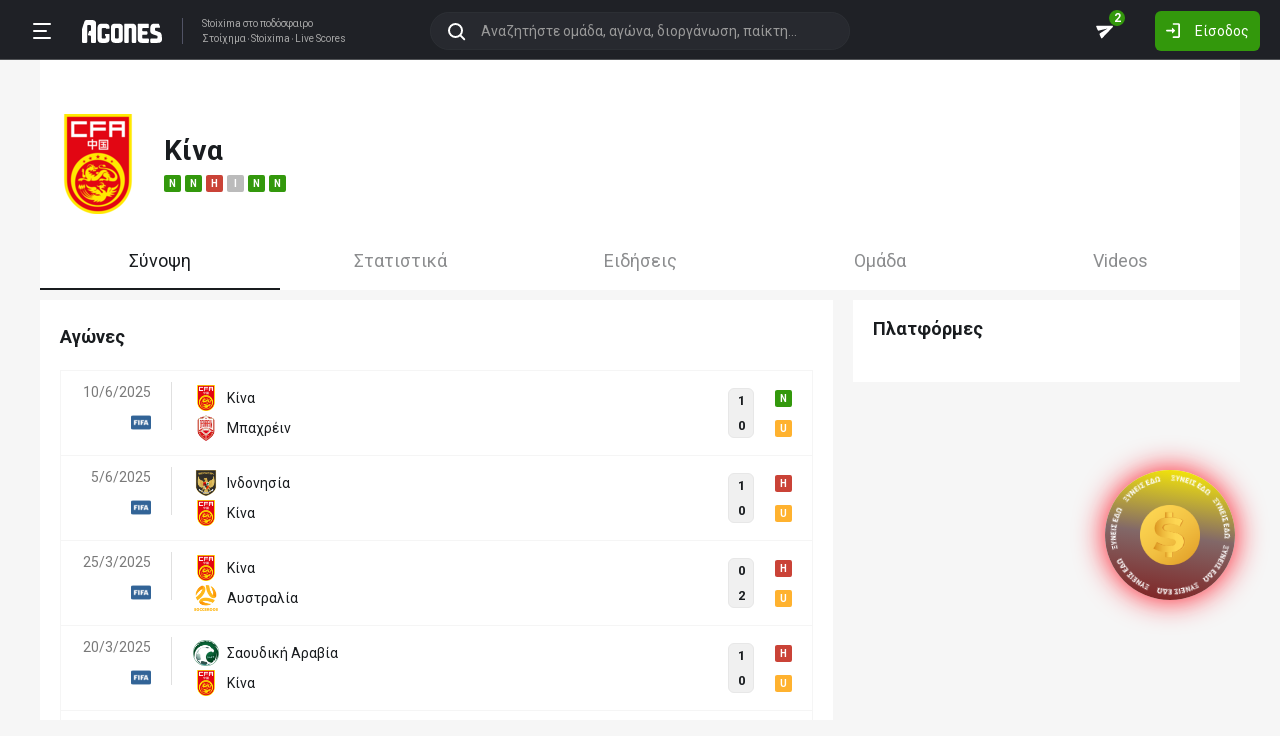

--- FILE ---
content_type: text/html; charset=utf-8
request_url: https://agones.gr/team/2664/kina
body_size: 22595
content:
<!DOCTYPE html>
<html lang="el">
<head>
    <script></script>    <meta charset="utf-8">
    <meta http-equiv="X-UA-Compatible" content="IE=Edge">
    <title>Κίνα - Στατιστικά | Αποτελέσματα | Ιστορικό</title>
    <meta property="og:title" content="Κίνα - Στατιστικά | Αποτελέσματα | Ιστορικό">

    <meta name="format-detection" content="telephone=no">
    <meta name="robots" content="all">

    <meta name="keywords" content="Κίνα,kina, στατιστικα, αποτελεσματα, ιστορικο">
    <meta name="description" content="Κίνα: Ολόκληρο το ιστορικό αγώνων, πολλά χρήσιμα στατιστικά για στοίχημα καθώς επίσης και όλες οι τελευταίες ειδήσεις.">
    <meta name="viewport" content="width=device-width, initial-scale=1">
    <link rel="canonical" href="https://agones.gr/team/2664/kina">
<meta property="og:url" content="https://agones.gr/team/2664/kina">
<meta property="og:image" content="https://s3assets.agones.gr/en_team_logos/2664_2x.png?v=46768560a55b870c2746b778f82be5a6"><link rel="alternate" media="only screen and (max-width: 640px)" href="https://agones.gr/m/team/2664/kina">
    <link rel="alternate" title="Agones.gr RSS" href="https://agones.gr/rss.php" type="application/rss+xml">

    <!-- Favicon -->
        <link rel="icon" type="image/png" sizes="192x192" href="/static/img/favicon/android-chrome-192x192.png?v=76eb6083fd5ddf94baae0916582b771c">
    <link rel="manifest" href="/static/img/favicon/site.webmanifest?v=a332d558114e5132a7d66b69a4f94242">
    <link rel="apple-touch-icon" sizes="180x180" href="/static/img/favicon/apple-touch-icon.png?v=b93c42ee41325b3ba73e5ac45d0e0757">
    <link rel="mask-icon" href="/static/img/favicon/safari-pinned-tab.svg?v=741cf780fea3d3400dd83e30ff75473d" color="#33980C">
    <meta name="msapplication-TileColor" content="#33980C">

    <!-- CSS for fonts -->
    
            <link rel="preload" href="https://fonts.googleapis.com/css?family=Roboto:400,700&display=swap&subset=greek" as="style" onload="this.onload=null;this.rel='stylesheet';">
            <noscript><link href="https://fonts.googleapis.com/css?family=Roboto:400,700&display=swap&subset=greek" rel="stylesheet"></noscript>
            
            <link rel="preload" href="/static/fonts/css/fontawesome-pruned.min.css?v=7e115d5c062f331ac886db68d2be9189" as="style" onload="this.onload=null;this.rel='stylesheet';">
            <noscript><link href="/static/fonts/css/fontawesome-pruned.min.css?v=7e115d5c062f331ac886db68d2be9189" rel="stylesheet"></noscript>
        
    <!-- CSS for styling -->
    <style>:root{--platform-color:#0086bc}</style>
    <link href="https://s3assets.agones.gr/css/bet_company-colors.css?v=6a6430466b6d2c90c2be945f1d4de94e" rel="stylesheet">
    <link rel="stylesheet" href="/static/css/bootstrap.desktop.min.css?v=732aae2d3a4a12893cdf3b4bbd6b459e">
    <link rel="stylesheet" href="/static/css/desktop.css?v=fe2fafde50201c766420cd0e1729022a">

    <script async src="https://www.googletagmanager.com/gtag/js?id=G-WFLTRKFHPE"></script>
    <script>
        window.dataLayer = window.dataLayer || [];
        function gtag(){dataLayer.push(arguments);}
        gtag('js', new Date());
        gtag('config', 'G-WFLTRKFHPE');
    </script>
        </head>

<body class="page ">

    <header class="header">
        <div class="container container--full">
            <div class="header__left">
                <button class="btn-clean header__menu-trigger header__button ii__menu_trigger" type="button">
                    <svg role="img" class="icon-svg icon-menu"><use xlink:href="/static/icons/icons.svg?v=0620b5abf4df57e0e67b9786c7dd8932#icon-menu"></use></svg>
                </button>
                <a href="/" class="header__logo">
                    <img src="/static/img/logo.svg?v=ae4d96a9d46499ff8f63f80ac0ef2500" alt="Στοίχημα - Livescore">
                </a>
                <div class="header__nav">
                    <a href="/">Stoixima</a> στο ποδόσφαιρο
                                            <h1>
                            <a href="/">Στοίχημα</a>
                            <a href="/">Stoixima</a>
                            <a href="/">Live Scores</a>
                        </h1>
                                    </div>
            </div>
            
            <form class="search-n header__searchbox" id="search_form">
                <button class="btn-clean btn-search" type="button" id="search_btn">
                    <svg role="img" class="icon-svg icon-search"><use xlink:href="/static/icons/icons.svg?v=0620b5abf4df57e0e67b9786c7dd8932#icon-search"></use></svg>
                </button>
                <button class="btn-clean search-reset" id="search_reset_btn" type="reset">
                    <svg role="img" class="icon-svg icon-close"><use xlink:href="/static/icons/icons.svg?v=0620b5abf4df57e0e67b9786c7dd8932#icon-close"></use></svg>
                </button>
            <input type="search" data-type="search" placeholder="Αναζητήστε ομάδα, αγώνα, διοργάνωση, παίκτη..."
            class="form-control search-n-input" autocomplete="off" id="globalsearch">
        
                <div class="search-n__menu">
                    <div class="search-n__content ii__search_content">
                        <div id="default_search_content">
                            <div id="pinned_results_content">
                                <h4 class="search-n__title">Δημοφιλείς</h4>
            <a href="https://agones.gr/analyseis" class="search-n__item ii__search_item">
                    <img src="/static/img/placeholder2.png?v=4ab52771e9067b523e39e1ab6d6ed3ad" srcset="/static/img/placeholder2.png?v=4ab52771e9067b523e39e1ab6d6ed3ad 2x"
                    alt="Αναλύσεις" class="disbable-chrome-smoothing" loading="lazy">
            <span>Αναλύσεις</span></a><a href="https://agones.gr/news/" class="search-n__item ii__search_item">
                    <img src="/static/img/placeholder2.png?v=4ab52771e9067b523e39e1ab6d6ed3ad" srcset="/static/img/placeholder2.png?v=4ab52771e9067b523e39e1ab6d6ed3ad 2x"
                    alt="Αθλητικές Ειδήσεις" class="disbable-chrome-smoothing" loading="lazy">
            <span>Αθλητικές Ειδήσεις</span></a><a href="/vathmologia/t/66/%CE%A3%CE%BF%CF%8D%CF%80%CE%B5%CF%81+%CE%9B%CE%B9%CE%B3%CE%BA+1" class="search-n__item ii__search_item"><img src="https://s3assets.agones.gr/thumbnails/f612f736a1e7693e61f34fefdc3719a7" srcset="https://s3assets.agones.gr/thumbnails/caf6b220254ffa758abbf4e353b4e94d 2x" title="ΕΛΛΑΔΑ: Σούπερ Λιγκ 1" class="flag radius2 img--tour disable-chrome-smoothing" alt="" loading="lazy"><span>Σούπερ Λιγκ 1</span></a><a href="/team/3514/mantsester_giounaitent" class="search-n__item ii__search_item">
                    <img src="https://s3assets.agones.gr/en_team_logos/3514.png?v=a9a77b39e597f8aafb03f4446ffe40a5" srcset="https://s3assets.agones.gr/en_team_logos/3514_2x.png?v=c61c4514fadd960b7d8c82315558d3d2 2x"
                    alt="Μάντσεστερ Γιουνάιτεντ" class="disbable-chrome-smoothing" loading="lazy">
                <span>Μάντσεστερ Γιουνάιτεντ</span></a><a href="/vathmologia/t/8/%CE%A0%CF%81%CE%AD%CE%BC%CE%B9%CE%B5%CF%81+%CE%9B%CE%B9%CE%B3%CE%BA" class="search-n__item ii__search_item"><img src="https://s3assets.agones.gr/thumbnails/9fd48c744ba5ee2fb22a8b40f7416948" srcset="https://s3assets.agones.gr/thumbnails/50f59324abb66f2fbe53f6be67f4cc49 2x" title="ΑΓΓΛΙΑ: Πρέμιερ Λιγκ" class="flag radius2 img--tour disable-chrome-smoothing" alt="" loading="lazy"><span>Πρέμιερ Λιγκ</span></a></div><div id="recent_searches_content"></div></div><div id="results_content"></div></div></div></form>            <div class="header__right">
                <a class="btn-clean header__button badge-wrap badge-wrap--chat" href="/chat">
                    <svg role="img" class="icon-svg icon-send"><use xlink:href="/static/icons/icons.svg?v=0620b5abf4df57e0e67b9786c7dd8932#icon-send"></use></svg>
                    <span class="ii__unread_cnt badge badge-pill badge-danger" style="display:none;">0</span><span class="ii__chat_cnt badge badge-pill badge-success">2</span>                </a>
                                    <a class="btn header__primary-btn" data-target="#login_modal" data-toggle="modal">
                        <svg role="img" class="icon-svg icon-login"><use xlink:href="/static/icons/icons.svg?v=0620b5abf4df57e0e67b9786c7dd8932#icon-login"></use></svg>
                        <span>Είσοδος</span>
                    </a>
                            </div>
        </div>
        <!-- <div class="search-n-overlay"></div> -->
    </header>

    <div class="menu">
        <div class="menu__list-wrap">
            <div class="menu__list">
                <a href="/" class="menu__list-item ">
                    <span>Stoixima Live</span>
                </a>
                <a href="/analyseis" class="menu__list-item ii__submenu-trigger " data-submenu="#predictions_menu">
                    <span>Προγνωστικά</span>
                    <svg role="img" class="icon-svg icon-dropdown"><use xlink:href="/static/icons/icons.svg?v=0620b5abf4df57e0e67b9786c7dd8932#icon-dropdown"></use></svg>
                </a>
                <a href="/news/" class="menu__list-item ii__submenu-trigger " data-submenu="#news_menu">
                    <span>Ειδήσεις</span>
                    <svg role="img" class="icon-svg icon-dropdown"><use xlink:href="/static/icons/icons.svg?v=0620b5abf4df57e0e67b9786c7dd8932#icon-dropdown"></use></svg>
                </a>
                <a href="/vathmologia" class="menu__list-item ii__submenu-trigger " data-submenu="#tools_menu">
                    <span>Στατιστικά</span>
                    <svg role="img" class="icon-svg icon-dropdown"><use xlink:href="/static/icons/icons.svg?v=0620b5abf4df57e0e67b9786c7dd8932#icon-dropdown"></use></svg>
                </a>
                <a href="/stoiximatikes-etairies" class="menu__list-item menu__list-item--highlighted ii__submenu-trigger " data-submenu="#companies_menu">
                    <span>Στοιχηματικές</span>
                    <svg role="img" class="icon-svg icon-dropdown"><use xlink:href="/static/icons/icons.svg?v=0620b5abf4df57e0e67b9786c7dd8932#icon-dropdown"></use></svg>
                </a>
                <a href="/casino" class="menu__list-item ">
                    <span>Live Casino</span>
                </a>
                <a href="/basket" class="menu__list-item ">
                    <span>Μπάσκετ</span>
                </a>
                <a href="/chat" class="menu__list-item ">
                    <span>Chat</span>
                </a>
                <a href="/bet-academy" class="menu__list-item ">
                    <span>Bet Academy</span>
                </a>
                <a href="javascript:void(0);" class="menu__list-item ii__submenu-trigger " data-submenu="#more_menu">
                    <span>Άλλα</span>
                    <svg role="img" class="icon-svg icon-dropdown"><use xlink:href="/static/icons/icons.svg?v=0620b5abf4df57e0e67b9786c7dd8932#icon-dropdown"></use></svg>
                </a>
            </div>
        </div>
        <div class="menu__footer">
            <button type="button" class="ii__theme theme-switch">
                <svg role="img" class="icon-svg icon-light"><use xlink:href="/static/icons/icons.svg?v=0620b5abf4df57e0e67b9786c7dd8932#icon-light"></use></svg>
                <svg role="img" class="icon-svg icon-dark"><use xlink:href="/static/icons/icons.svg?v=0620b5abf4df57e0e67b9786c7dd8932#icon-dark"></use></svg>
            </button>
        </div>
    </div>

    <div class="submenu" id="predictions_menu">
        <a class="submenu__item" href="/analyseis">Αναλύσεις</a>
        <a class="submenu__item" href="/prognostika">Δημοφιλή</a>
        <a class="submenu__item" href="/problepseis">Ανά σημείο</a>
        <a class="submenu__item" href="/protaseis">Ανά παίκτη</a>
    </div>
    <div class="submenu" id="news_menu">
        <a class="submenu__item" href="/news/">Αθλητικές Ειδήσεις</a>
        <a class="submenu__item" href="/newstag/869/Αφιερώματα">Αφιερώματα</a>
        <a class="submenu__item" href="/stoiximatika-nea">Νέα Στοιχηματικών</a>
        <a class="submenu__item" href="/protoselida">Πρωτοσέλιδα</a>
        <a class="submenu__item" href="/videos">Videos</a>
    </div>
    <div class="submenu" id="tools_menu">
        <a class="submenu__item" href="/vathmologia">Βαθμολογίες</a>
        <a class="submenu__item" href="/1_x_2">Ανά σημείο</a>
        <a class="submenu__item" href="/facts">Top Facts</a>
        <a class="submenu__item" href="/ptosi-apodoseon">Πτώση αποδόσεων</a>
        <a class="submenu__item" href="/tziros">Τζίροι</a>
        <a class="submenu__item" href="/tipsters">Tipsters</a>
    </div>
    <div class="submenu" id="companies_menu">
        <a href="/novibet?itc=topmenu" class="submenu__item country-filtered c-GR ">Novibet</a><a href="/stoiximan?itc=topmenu" class="submenu__item country-filtered c-GR ">Stoiximan</a><a href="/elabet?itc=topmenu" class="submenu__item country-filtered c-GR ">Elabet</a><a href="/pamestoixima?itc=topmenu" class="submenu__item country-filtered c-GR ">Pamestoixima.gr</a><a href="/fonbet?itc=topmenu" class="submenu__item country-filtered c-GR ">Fonbet</a><a href="/bet365?itc=topmenu" class="submenu__item country-filtered c-GR ">Bet365</a><a href="/interwetten?itc=topmenu" class="submenu__item country-filtered c-GR ">Interwetten</a><a href="/betsson?itc=topmenu" class="submenu__item country-filtered c-GR ">Betsson</a><a href="/novibet?itc=topmenu" class="submenu__item country-filtered c-CY ">Novibet</a><a href="/stoiximan?itc=topmenu" class="submenu__item country-filtered c-CY ">Stoiximan</a><a href="/netbet?itc=topmenu" class="submenu__item country-filtered c-GR ">NetBet</a><a href="/n1casino?itc=topmenu" class="submenu__item country-filtered c-GR ">N1 Casino</a>    </div>
    <div class="submenu" id="more_menu">
        
            <a class="submenu__item" href="/tv">Πρόγραμμα TV</a>
            <a class="submenu__item" href="/ticker">Widgets</a>
            </div>

    <main class="main" id="main_content">
        <div class="container">

        
<div class="wrap-full wrap-full--padded intro intro--col intro--dark">
    
            <div class="intro__content pt-4 px-2">
                <div class="d-flex align-items-center mb-3">
                        <a href="/team/2664/kina">
                            <img src="https://s3assets.agones.gr/en_team_logos/2664.png?v=3b0f37e6e2b1d9a759419177b6833826" alt="" srcset=" https://s3assets.agones.gr/en_team_logos/2664_2x.png?v=46768560a55b870c2746b778f82be5a6 2x">
                        </a>
                        <div class="ml-3">
                            <h1 class="team__name">
                                <span>Κίνα
                                </span> 
                            </h1>
                            <div class="tag-wrap tag-wrap--start"><a href="https://agones.gr/livescore/2664-3474/kina-maldibes" data-url="/api/live_events?mid=14141986" data-title="Κίνα - Μαλδίβες" class="ii__popover" data-toggle="popover" data-animation="true"><i class="tag tag--win">N</i></a><a href="https://agones.gr/livescore/8195-2664/gkouam-kina?mid=14141668" data-url="/api/live_events?mid=14141668" data-title="Γκουάμ - Κίνα" class="ii__popover" data-toggle="popover" data-animation="true"><i class="tag tag--win">N</i></a><a href="https://agones.gr/livescore/6877-2664/syria-kina" data-url="/api/live_events?mid=13963732" data-title="Συρία - Κίνα" class="ii__popover" data-toggle="popover" data-animation="true"><i class="tag tag--defeat">H</i></a><a href="https://agones.gr/livescore/7386-2664/filippines-kina" data-url="/api/live_events?mid=13955089" data-title="Φιλιππίνες - Κίνα" class="ii__popover" data-toggle="popover" data-animation="true"><i class="tag tag--draw">I</i></a><a href="https://agones.gr/livescore/2664-8195/kina-gkouam" data-url="/api/live_events?mid=13953816" data-title="Κίνα - Γκουάμ" class="ii__popover" data-toggle="popover" data-animation="true"><i class="tag tag--win">N</i></a><a href="https://agones.gr/livescore/3474-2664/maldibes-kina" data-url="/api/live_events?mid=13946885" data-title="Μαλδίβες - Κίνα" class="ii__popover" data-toggle="popover" data-animation="true"><i class="tag tag--win">N</i></a>
                            </div>
                        </div>
                    
                </div>
            </div>
        </div>
<div class="wrap-full wrap-full--subwrap">
    
                <div class="container px-0">
                    <div class="wrap">
                        <nav data-scroll_offset="110">
                            <div class="nav nav-tabs tabs tabs--lg tabs--space" id="nav-tab" role="tablist">
            
                <a class="active tabs__item ii__tab_nav" id="summary_tab" data-toggle="tab" href="#summary"
                role="tab" aria-controls="summary" aria-selected="true">
                    Σύνοψη
                </a>
                <a class="tabs__item ii__tab_nav" id="stats_tab" data-toggle="tab" href="#stats"
                role="tab" aria-controls="stats" aria-selected="false">
                    Στατιστικά
                </a>
                        <a class="tabs__item ii__tab_nav" id="news_tab" data-toggle="tab" href="#news"
                        role="tab" aria-controls="news" aria-selected="false">
                            Ειδήσεις
                        </a>
                    
                        <a class="tabs__item ii__tab_nav" id="team_tab" data-toggle="tab" href="#team"
                        role="tab" aria-controls="team" aria-selected="false">
                            Ομάδα
                        </a>
                    
                        <a class="tabs__item ii__tab_nav" id="videos_tab" data-toggle="tab" href="#videos"
                        role="tab" aria-controls="videos" aria-selected="false">
                            Videos
                        </a>
                    </div></nav></div></div></div>

<div class="tab-content mb-4">
    <div class="tab-pane fade show active" id="summary" role="tabpanel" aria-labelledby="summary_tab">
        
            <div class="row">
                <div class="col-sm-8">
                    <div class="wrap pt-4">
                        <h3 class="title mb-4 pt-1">Αγώνες</h3>
            <table class="table-new" id="matches_container" data-current_offset="0">
                <tbody>
                <tr class="table-new__item table-new__item--link">
                    <td>
                        <a class="table-new__info" href="https://agones.gr/livescore/2664-3979/kina-mpaxrein">
                            <p>10/6/2025</p><img src="https://s3assets.agones.gr/thumbnails/19b5d30be763caa41a843c8ea7b340b0" srcset="https://s3assets.agones.gr/thumbnails/e12053d43dad5f6718a82804dd5a2549 2x" title="ΔΙΕΘΝΗ: Ασία: Προκριματικά Μουντιάλ: 3ος Όμιλος" class="flag radius2 img--tour mr-0" alt="">
                        </a>
                    </td>

                    <td class="table-new__rec">
                        <a href="https://agones.gr/livescore/2664-3979/kina-mpaxrein" class="w-100">
                            <div class="team team--sm team--trunc">
                                <img src="https://s3assets.agones.gr/en_team_logos/2664.png?v=3b0f37e6e2b1d9a759419177b6833826" srcset="https://s3assets.agones.gr/en_team_logos/2664_2x.png?v=46768560a55b870c2746b778f82be5a6 2x"
                                class="team__logo" alt="Κίνα">
                                <span> Κίνα</span>
                            </div>
                            <div class="team team--sm team--trunc">
                                <img src="https://s3assets.agones.gr/en_team_logos/3979.png?v=2d637c12eeba6ca90184e8e09d015217" srcset="https://s3assets.agones.gr/en_team_logos/3979_2x.png?v=66c7c34ecf975a6e191d01108232b58a 2x"
                                class="team__logo" alt="Μπαχρέιν">
                                <span> Μπαχρέιν</span>
                            </div>
                        </a>
                    </td>
                    <td class="match-hover ii__clickable_element" data-href="https://agones.gr/livescore/2664-3979/kina-mpaxrein">
            
                    <div class="match-hover__results">
                        <div class="match-hover__score">
                            <p>1</p>
                            <p>0</p>
                        </div>
                        <div class="tag-wrap tag-wrap--sm tag-wrap--col"><a href="https://agones.gr/livescore/2664-3979/kina-mpaxrein" data-url="/api/live_events?mid=14563939" data-title="Κίνα - Μπαχρέιν" class="ii__popover" data-toggle="popover" data-animation="true"><i class="tag tag--win">N</i></a><a href="https://agones.gr/livescore/2664-3979/kina-mpaxrein" data-url="/api/live_events?mid=14563939" data-title="Κίνα - Μπαχρέιν" class="ii__popover" data-toggle="popover" data-animation="true"><i class="tag tag--under">U</i></a>
                        </div>
                    </div>
                </td></tr>
                <tr class="table-new__item table-new__item--link">
                    <td>
                        <a class="table-new__info" href="https://agones.gr/livescore/2245-2664/indonisia-kina">
                            <p>5/6/2025</p><img src="https://s3assets.agones.gr/thumbnails/19b5d30be763caa41a843c8ea7b340b0" srcset="https://s3assets.agones.gr/thumbnails/e12053d43dad5f6718a82804dd5a2549 2x" title="ΔΙΕΘΝΗ: Ασία: Προκριματικά Μουντιάλ: 3ος Όμιλος" class="flag radius2 img--tour mr-0" alt="">
                        </a>
                    </td>

                    <td class="table-new__rec">
                        <a href="https://agones.gr/livescore/2245-2664/indonisia-kina" class="w-100">
                            <div class="team team--sm team--trunc">
                                <img src="https://s3assets.agones.gr/en_team_logos/2245.png?v=b868bd4f6c3483be611e03c920ed4b9a" srcset="https://s3assets.agones.gr/en_team_logos/2245_2x.png?v=0164cdc0f840462c83737fd2e181798e 2x"
                                class="team__logo" alt="Ινδονησία">
                                <span> Ινδονησία</span>
                            </div>
                            <div class="team team--sm team--trunc">
                                <img src="https://s3assets.agones.gr/en_team_logos/2664.png?v=3b0f37e6e2b1d9a759419177b6833826" srcset="https://s3assets.agones.gr/en_team_logos/2664_2x.png?v=46768560a55b870c2746b778f82be5a6 2x"
                                class="team__logo" alt="Κίνα">
                                <span> Κίνα</span>
                            </div>
                        </a>
                    </td>
                    <td class="match-hover ii__clickable_element" data-href="https://agones.gr/livescore/2245-2664/indonisia-kina">
            
                    <div class="match-hover__results">
                        <div class="match-hover__score">
                            <p>1</p>
                            <p>0</p>
                        </div>
                        <div class="tag-wrap tag-wrap--sm tag-wrap--col"><a href="https://agones.gr/livescore/2245-2664/indonisia-kina" data-url="/api/live_events?mid=14563099" data-title="Ινδονησία - Κίνα" class="ii__popover" data-toggle="popover" data-animation="true"><i class="tag tag--defeat">H</i></a><a href="https://agones.gr/livescore/2245-2664/indonisia-kina" data-url="/api/live_events?mid=14563099" data-title="Ινδονησία - Κίνα" class="ii__popover" data-toggle="popover" data-animation="true"><i class="tag tag--under">U</i></a>
                        </div>
                    </div>
                </td></tr>
                <tr class="table-new__item table-new__item--link">
                    <td>
                        <a class="table-new__info" href="https://agones.gr/livescore/2664-927/kina-aystralia">
                            <p>25/3/2025</p><img src="https://s3assets.agones.gr/thumbnails/19b5d30be763caa41a843c8ea7b340b0" srcset="https://s3assets.agones.gr/thumbnails/e12053d43dad5f6718a82804dd5a2549 2x" title="ΔΙΕΘΝΗ: Ασία: Προκριματικά Μουντιάλ: 3ος Όμιλος" class="flag radius2 img--tour mr-0" alt="">
                        </a>
                    </td>

                    <td class="table-new__rec">
                        <a href="https://agones.gr/livescore/2664-927/kina-aystralia" class="w-100">
                            <div class="team team--sm team--trunc">
                                <img src="https://s3assets.agones.gr/en_team_logos/2664.png?v=3b0f37e6e2b1d9a759419177b6833826" srcset="https://s3assets.agones.gr/en_team_logos/2664_2x.png?v=46768560a55b870c2746b778f82be5a6 2x"
                                class="team__logo" alt="Κίνα">
                                <span> Κίνα</span>
                            </div>
                            <div class="team team--sm team--trunc">
                                <img src="https://s3assets.agones.gr/en_team_logos/927.png?v=1195eb6b56defe633ebf99da607edb90" srcset="https://s3assets.agones.gr/en_team_logos/927_2x.png?v=33c9618def99b99cc222e8861b58467c 2x"
                                class="team__logo" alt="Αυστραλία">
                                <span> Αυστραλία</span>
                            </div>
                        </a>
                    </td>
                    <td class="match-hover ii__clickable_element" data-href="https://agones.gr/livescore/2664-927/kina-aystralia">
            
                    <div class="match-hover__results">
                        <div class="match-hover__score">
                            <p>0</p>
                            <p>2</p>
                        </div>
                        <div class="tag-wrap tag-wrap--sm tag-wrap--col"><a href="https://agones.gr/livescore/2664-927/kina-aystralia" data-url="/api/live_events?mid=14539969" data-title="Κίνα - Αυστραλία" class="ii__popover" data-toggle="popover" data-animation="true"><i class="tag tag--defeat">H</i></a><a href="https://agones.gr/livescore/2664-927/kina-aystralia" data-url="/api/live_events?mid=14539969" data-title="Κίνα - Αυστραλία" class="ii__popover" data-toggle="popover" data-animation="true"><i class="tag tag--under">U</i></a>
                        </div>
                    </div>
                </td></tr>
                <tr class="table-new__item table-new__item--link">
                    <td>
                        <a class="table-new__info" href="https://agones.gr/livescore/6150-2664/saoudiki_arabia-kina">
                            <p>20/3/2025</p><img src="https://s3assets.agones.gr/thumbnails/19b5d30be763caa41a843c8ea7b340b0" srcset="https://s3assets.agones.gr/thumbnails/e12053d43dad5f6718a82804dd5a2549 2x" title="ΔΙΕΘΝΗ: Ασία: Προκριματικά Μουντιάλ: 3ος Όμιλος" class="flag radius2 img--tour mr-0" alt="">
                        </a>
                    </td>

                    <td class="table-new__rec">
                        <a href="https://agones.gr/livescore/6150-2664/saoudiki_arabia-kina" class="w-100">
                            <div class="team team--sm team--trunc">
                                <img src="https://s3assets.agones.gr/en_team_logos/6150.png?v=f7c58c08a03d6985b9d4eb112f1b8150" srcset="https://s3assets.agones.gr/en_team_logos/6150_2x.png?v=093cd149c43765848e5019dd09ec798a 2x"
                                class="team__logo" alt="Σαουδική Αραβία">
                                <span> Σαουδική Αραβία</span>
                            </div>
                            <div class="team team--sm team--trunc">
                                <img src="https://s3assets.agones.gr/en_team_logos/2664.png?v=3b0f37e6e2b1d9a759419177b6833826" srcset="https://s3assets.agones.gr/en_team_logos/2664_2x.png?v=46768560a55b870c2746b778f82be5a6 2x"
                                class="team__logo" alt="Κίνα">
                                <span> Κίνα</span>
                            </div>
                        </a>
                    </td>
                    <td class="match-hover ii__clickable_element" data-href="https://agones.gr/livescore/6150-2664/saoudiki_arabia-kina">
            
                    <div class="match-hover__results">
                        <div class="match-hover__score">
                            <p>1</p>
                            <p>0</p>
                        </div>
                        <div class="tag-wrap tag-wrap--sm tag-wrap--col"><a href="https://agones.gr/livescore/6150-2664/saoudiki_arabia-kina" data-url="/api/live_events?mid=14538519" data-title="Σαουδική Αραβία - Κίνα" class="ii__popover" data-toggle="popover" data-animation="true"><i class="tag tag--defeat">H</i></a><a href="https://agones.gr/livescore/6150-2664/saoudiki_arabia-kina" data-url="/api/live_events?mid=14538519" data-title="Σαουδική Αραβία - Κίνα" class="ii__popover" data-toggle="popover" data-animation="true"><i class="tag tag--under">U</i></a>
                        </div>
                    </div>
                </td></tr>
                <tr class="table-new__item table-new__item--link">
                    <td>
                        <a class="table-new__info" href="https://agones.gr/livescore/2664-2194/kina-iaponia">
                            <p>19/11/2024</p><img src="https://s3assets.agones.gr/thumbnails/19b5d30be763caa41a843c8ea7b340b0" srcset="https://s3assets.agones.gr/thumbnails/e12053d43dad5f6718a82804dd5a2549 2x" title="ΔΙΕΘΝΗ: Ασία: Προκριματικά Μουντιάλ: 3ος Όμιλος" class="flag radius2 img--tour mr-0" alt="">
                        </a>
                    </td>

                    <td class="table-new__rec">
                        <a href="https://agones.gr/livescore/2664-2194/kina-iaponia" class="w-100">
                            <div class="team team--sm team--trunc">
                                <img src="https://s3assets.agones.gr/en_team_logos/2664.png?v=3b0f37e6e2b1d9a759419177b6833826" srcset="https://s3assets.agones.gr/en_team_logos/2664_2x.png?v=46768560a55b870c2746b778f82be5a6 2x"
                                class="team__logo" alt="Κίνα">
                                <span> Κίνα</span>
                            </div>
                            <div class="team team--sm team--trunc">
                                <img src="https://s3assets.agones.gr/en_team_logos/2194.png?v=87a0500b973b612853b9e73b943a7954" srcset="https://s3assets.agones.gr/en_team_logos/2194_2x.png?v=703d0f287d9851a8ef3b39de1ae69e1e 2x"
                                class="team__logo" alt="Ιαπωνία">
                                <span> Ιαπωνία</span>
                            </div>
                        </a>
                    </td>
                    <td class="match-hover ii__clickable_element" data-href="https://agones.gr/livescore/2664-2194/kina-iaponia">
            
                    <div class="match-hover__results">
                        <div class="match-hover__score">
                            <p>1</p>
                            <p>3</p>
                        </div>
                        <div class="tag-wrap tag-wrap--sm tag-wrap--col"><a href="https://agones.gr/livescore/2664-2194/kina-iaponia" data-url="/api/live_events?mid=14509040" data-title="Κίνα - Ιαπωνία" class="ii__popover" data-toggle="popover" data-animation="true"><i class="tag tag--defeat">H</i></a><a href="https://agones.gr/livescore/2664-2194/kina-iaponia" data-url="/api/live_events?mid=14509040" data-title="Κίνα - Ιαπωνία" class="ii__popover" data-toggle="popover" data-animation="true"><i class="tag tag--over">O</i></a>
                        </div>
                    </div>
                </td></tr>
                <tr class="table-new__item table-new__item--link">
                    <td>
                        <a class="table-new__info" href="https://agones.gr/livescore/3979-2664/mpaxrein-kina">
                            <p>14/11/2024</p><img src="https://s3assets.agones.gr/thumbnails/19b5d30be763caa41a843c8ea7b340b0" srcset="https://s3assets.agones.gr/thumbnails/e12053d43dad5f6718a82804dd5a2549 2x" title="ΔΙΕΘΝΗ: Ασία: Προκριματικά Μουντιάλ: 3ος Όμιλος" class="flag radius2 img--tour mr-0" alt="">
                        </a>
                    </td>

                    <td class="table-new__rec">
                        <a href="https://agones.gr/livescore/3979-2664/mpaxrein-kina" class="w-100">
                            <div class="team team--sm team--trunc">
                                <img src="https://s3assets.agones.gr/en_team_logos/3979.png?v=2d637c12eeba6ca90184e8e09d015217" srcset="https://s3assets.agones.gr/en_team_logos/3979_2x.png?v=66c7c34ecf975a6e191d01108232b58a 2x"
                                class="team__logo" alt="Μπαχρέιν">
                                <span> Μπαχρέιν</span>
                            </div>
                            <div class="team team--sm team--trunc">
                                <img src="https://s3assets.agones.gr/en_team_logos/2664.png?v=3b0f37e6e2b1d9a759419177b6833826" srcset="https://s3assets.agones.gr/en_team_logos/2664_2x.png?v=46768560a55b870c2746b778f82be5a6 2x"
                                class="team__logo" alt="Κίνα">
                                <span> Κίνα</span>
                            </div>
                        </a>
                    </td>
                    <td class="match-hover ii__clickable_element" data-href="https://agones.gr/livescore/3979-2664/mpaxrein-kina">
            
                    <div class="match-hover__results">
                        <div class="match-hover__score">
                            <p>0</p>
                            <p>1</p>
                        </div>
                        <div class="tag-wrap tag-wrap--sm tag-wrap--col"><a href="https://agones.gr/livescore/3979-2664/mpaxrein-kina" data-url="/api/live_events?mid=14507810" data-title="Μπαχρέιν - Κίνα" class="ii__popover" data-toggle="popover" data-animation="true"><i class="tag tag--win">N</i></a><a href="https://agones.gr/livescore/3979-2664/mpaxrein-kina" data-url="/api/live_events?mid=14507810" data-title="Μπαχρέιν - Κίνα" class="ii__popover" data-toggle="popover" data-animation="true"><i class="tag tag--under">U</i></a>
                        </div>
                    </div>
                </td></tr>
                <tr class="table-new__item table-new__item--link">
                    <td>
                        <a class="table-new__info" href="https://agones.gr/livescore/2664-2245/kina-indonisia">
                            <p>15/10/2024</p><img src="https://s3assets.agones.gr/thumbnails/19b5d30be763caa41a843c8ea7b340b0" srcset="https://s3assets.agones.gr/thumbnails/e12053d43dad5f6718a82804dd5a2549 2x" title="ΔΙΕΘΝΗ: Ασία: Προκριματικά Μουντιάλ: 3ος Όμιλος" class="flag radius2 img--tour mr-0" alt="">
                        </a>
                    </td>

                    <td class="table-new__rec">
                        <a href="https://agones.gr/livescore/2664-2245/kina-indonisia" class="w-100">
                            <div class="team team--sm team--trunc">
                                <img src="https://s3assets.agones.gr/en_team_logos/2664.png?v=3b0f37e6e2b1d9a759419177b6833826" srcset="https://s3assets.agones.gr/en_team_logos/2664_2x.png?v=46768560a55b870c2746b778f82be5a6 2x"
                                class="team__logo" alt="Κίνα">
                                <span> Κίνα</span>
                            </div>
                            <div class="team team--sm team--trunc">
                                <img src="https://s3assets.agones.gr/en_team_logos/2245.png?v=b868bd4f6c3483be611e03c920ed4b9a" srcset="https://s3assets.agones.gr/en_team_logos/2245_2x.png?v=0164cdc0f840462c83737fd2e181798e 2x"
                                class="team__logo" alt="Ινδονησία">
                                <span> Ινδονησία</span>
                            </div>
                        </a>
                    </td>
                    <td class="match-hover ii__clickable_element" data-href="https://agones.gr/livescore/2664-2245/kina-indonisia">
            
                    <div class="match-hover__results">
                        <div class="match-hover__score">
                            <p>2</p>
                            <p>1</p>
                        </div>
                        <div class="tag-wrap tag-wrap--sm tag-wrap--col"><a href="https://agones.gr/livescore/2664-2245/kina-indonisia" data-url="/api/live_events?mid=14497392" data-title="Κίνα - Ινδονησία" class="ii__popover" data-toggle="popover" data-animation="true"><i class="tag tag--win">N</i></a><a href="https://agones.gr/livescore/2664-2245/kina-indonisia" data-url="/api/live_events?mid=14497392" data-title="Κίνα - Ινδονησία" class="ii__popover" data-toggle="popover" data-animation="true"><i class="tag tag--over">O</i></a>
                        </div>
                    </div>
                </td></tr>
                <tr class="table-new__item table-new__item--link">
                    <td>
                        <a class="table-new__info" href="https://agones.gr/livescore/927-2664/aystralia-kina">
                            <p>10/10/2024</p><img src="https://s3assets.agones.gr/thumbnails/19b5d30be763caa41a843c8ea7b340b0" srcset="https://s3assets.agones.gr/thumbnails/e12053d43dad5f6718a82804dd5a2549 2x" title="ΔΙΕΘΝΗ: Ασία: Προκριματικά Μουντιάλ: 3ος Όμιλος" class="flag radius2 img--tour mr-0" alt="">
                        </a>
                    </td>

                    <td class="table-new__rec">
                        <a href="https://agones.gr/livescore/927-2664/aystralia-kina" class="w-100">
                            <div class="team team--sm team--trunc">
                                <img src="https://s3assets.agones.gr/en_team_logos/927.png?v=1195eb6b56defe633ebf99da607edb90" srcset="https://s3assets.agones.gr/en_team_logos/927_2x.png?v=33c9618def99b99cc222e8861b58467c 2x"
                                class="team__logo" alt="Αυστραλία">
                                <span> Αυστραλία</span>
                            </div>
                            <div class="team team--sm team--trunc">
                                <img src="https://s3assets.agones.gr/en_team_logos/2664.png?v=3b0f37e6e2b1d9a759419177b6833826" srcset="https://s3assets.agones.gr/en_team_logos/2664_2x.png?v=46768560a55b870c2746b778f82be5a6 2x"
                                class="team__logo" alt="Κίνα">
                                <span> Κίνα</span>
                            </div>
                        </a>
                    </td>
                    <td class="match-hover ii__clickable_element" data-href="https://agones.gr/livescore/927-2664/aystralia-kina">
            
                    <div class="match-hover__results">
                        <div class="match-hover__score">
                            <p>3</p>
                            <p>1</p>
                        </div>
                        <div class="tag-wrap tag-wrap--sm tag-wrap--col"><a href="https://agones.gr/livescore/927-2664/aystralia-kina" data-url="/api/live_events?mid=14495967" data-title="Αυστραλία - Κίνα" class="ii__popover" data-toggle="popover" data-animation="true"><i class="tag tag--defeat">H</i></a><a href="https://agones.gr/livescore/927-2664/aystralia-kina" data-url="/api/live_events?mid=14495967" data-title="Αυστραλία - Κίνα" class="ii__popover" data-toggle="popover" data-animation="true"><i class="tag tag--over">O</i></a>
                        </div>
                    </div>
                </td></tr>
                <tr class="table-new__item table-new__item--link">
                    <td>
                        <a class="table-new__info" href="https://agones.gr/livescore/2664-6150/kina-saoudiki_arabia">
                            <p>10/9/2024</p><img src="https://s3assets.agones.gr/thumbnails/19b5d30be763caa41a843c8ea7b340b0" srcset="https://s3assets.agones.gr/thumbnails/e12053d43dad5f6718a82804dd5a2549 2x" title="ΔΙΕΘΝΗ: Ασία: Προκριματικά Μουντιάλ: 3ος Όμιλος" class="flag radius2 img--tour mr-0" alt="">
                        </a>
                    </td>

                    <td class="table-new__rec">
                        <a href="https://agones.gr/livescore/2664-6150/kina-saoudiki_arabia" class="w-100">
                            <div class="team team--sm team--trunc">
                                <img src="https://s3assets.agones.gr/en_team_logos/2664.png?v=3b0f37e6e2b1d9a759419177b6833826" srcset="https://s3assets.agones.gr/en_team_logos/2664_2x.png?v=46768560a55b870c2746b778f82be5a6 2x"
                                class="team__logo" alt="Κίνα">
                                <span> Κίνα</span>
                            </div>
                            <div class="team team--sm team--trunc">
                                <img src="https://s3assets.agones.gr/en_team_logos/6150.png?v=f7c58c08a03d6985b9d4eb112f1b8150" srcset="https://s3assets.agones.gr/en_team_logos/6150_2x.png?v=093cd149c43765848e5019dd09ec798a 2x"
                                class="team__logo" alt="Σαουδική Αραβία">
                                <span> Σαουδική Αραβία</span>
                            </div>
                        </a>
                    </td>
                    <td class="match-hover ii__clickable_element" data-href="https://agones.gr/livescore/2664-6150/kina-saoudiki_arabia">
            
                    <div class="match-hover__results">
                        <div class="match-hover__score">
                            <p>1</p>
                            <p>2</p>
                        </div>
                        <div class="tag-wrap tag-wrap--sm tag-wrap--col"><a href="https://agones.gr/livescore/2664-6150/kina-saoudiki_arabia" data-url="/api/live_events?mid=14485075" data-title="Κίνα - Σαουδική Αραβία" class="ii__popover" data-toggle="popover" data-animation="true"><i class="tag tag--defeat">H</i></a><a href="https://agones.gr/livescore/2664-6150/kina-saoudiki_arabia" data-url="/api/live_events?mid=14485075" data-title="Κίνα - Σαουδική Αραβία" class="ii__popover" data-toggle="popover" data-animation="true"><i class="tag tag--over">O</i></a>
                        </div>
                    </div>
                </td></tr>
                <tr class="table-new__item table-new__item--link">
                    <td>
                        <a class="table-new__info" href="https://agones.gr/livescore/2194-2664/iaponia-kina">
                            <p>5/9/2024</p><img src="https://s3assets.agones.gr/thumbnails/19b5d30be763caa41a843c8ea7b340b0" srcset="https://s3assets.agones.gr/thumbnails/e12053d43dad5f6718a82804dd5a2549 2x" title="ΔΙΕΘΝΗ: Ασία: Προκριματικά Μουντιάλ: 3ος Όμιλος" class="flag radius2 img--tour mr-0" alt="">
                        </a>
                    </td>

                    <td class="table-new__rec">
                        <a href="https://agones.gr/livescore/2194-2664/iaponia-kina" class="w-100">
                            <div class="team team--sm team--trunc">
                                <img src="https://s3assets.agones.gr/en_team_logos/2194.png?v=87a0500b973b612853b9e73b943a7954" srcset="https://s3assets.agones.gr/en_team_logos/2194_2x.png?v=703d0f287d9851a8ef3b39de1ae69e1e 2x"
                                class="team__logo" alt="Ιαπωνία">
                                <span> Ιαπωνία</span>
                            </div>
                            <div class="team team--sm team--trunc">
                                <img src="https://s3assets.agones.gr/en_team_logos/2664.png?v=3b0f37e6e2b1d9a759419177b6833826" srcset="https://s3assets.agones.gr/en_team_logos/2664_2x.png?v=46768560a55b870c2746b778f82be5a6 2x"
                                class="team__logo" alt="Κίνα">
                                <span> Κίνα</span>
                            </div>
                        </a>
                    </td>
                    <td class="match-hover ii__clickable_element" data-href="https://agones.gr/livescore/2194-2664/iaponia-kina">
            
                    <div class="match-hover__results">
                        <div class="match-hover__score">
                            <p>7</p>
                            <p>0</p>
                        </div>
                        <div class="tag-wrap tag-wrap--sm tag-wrap--col"><a href="https://agones.gr/livescore/2194-2664/iaponia-kina" data-url="/api/live_events?mid=14483489" data-title="Ιαπωνία - Κίνα" class="ii__popover" data-toggle="popover" data-animation="true"><i class="tag tag--defeat">H</i></a><a href="https://agones.gr/livescore/2194-2664/iaponia-kina" data-url="/api/live_events?mid=14483489" data-title="Ιαπωνία - Κίνα" class="ii__popover" data-toggle="popover" data-animation="true"><i class="tag tag--over">O</i></a>
                        </div>
                    </div>
                </td></tr>
                </tbody>
            </table>
        
            <button type="button" id="more_matches_btn" class="table-trigger">
                <span>Περισσότεροι Αγώνες</span>
                <i class="icon fal fa-angle-down"></i>
            </button>
        
                    </div>
                </div>

                <div class="col-sm-4">
                    <div class="wrap">
                        <h3 class="title mb-4">Πλατφόρμες</h3>
            <div class="platform__listing country_filtered_container">
        
            <a href="/novibet"  class="platform__container country-filtered c-CY c-GR "
            style="">
                <div class="platform platform--brand platform--novibet platform--lg"><div class="platform__img" style="background-image: url(https://s3assets.agones.gr/bet_company_logos/novibet5.png?v=unknown);"></div>
                        <div class="platform__btn">
                            <span>ΕΓΓΡΑΦΗ</span>
                            <svg role="img" class="icon-svg icon-right-arrow">
                                <use xlink:href="/static/icons/icons.svg?v=0620b5abf4df57e0e67b9786c7dd8932#icon-right-arrow"></use>
                            </svg>
                        </div>
                        
                </div>
            <div class="rypos_stripe">
                <span>ΕΕΕΠ | 21+ | ΠΑΙΞΕ ΥΠΕΥΘΥΝΑ</span>
            </div>
        
            </a>
        
            <a href="/stoiximan"  class="platform__container country-filtered c-CY c-GR "
            style="">
                <div class="platform platform--brand platform--stoiximan platform--lg"><div class="platform__img" style="background-image: url(https://s3assets.agones.gr/bet_company_logos/stoiximan-c989ac5dd7.png?v=c989ac5dd736c9c3955b1743b0652fd4);"></div>
                        <div class="platform__btn">
                            <span>ΕΓΓΡΑΦΗ</span>
                            <svg role="img" class="icon-svg icon-right-arrow">
                                <use xlink:href="/static/icons/icons.svg?v=0620b5abf4df57e0e67b9786c7dd8932#icon-right-arrow"></use>
                            </svg>
                        </div>
                        
                </div>
            <div class="rypos_stripe">
                <span>ΕΕΕΠ | 21+ | ΠΑΙΞΕ ΥΠΕΥΘΥΝΑ</span>
            </div>
        
            </a>
        
            <a href="/elabet"  class="platform__container country-filtered c-GR "
            style="">
                <div class="platform platform--brand platform--elabet platform--lg"><div class="platform__img" style="background-image: url(https://s3assets.agones.gr/bet_company_logos/elabet-e1383bb41b.png?v=e1383bb41bbc19a879559ad7e6bec42b);"></div>
                        <div class="platform__btn">
                            <span>ΕΓΓΡΑΦΗ</span>
                            <svg role="img" class="icon-svg icon-right-arrow">
                                <use xlink:href="/static/icons/icons.svg?v=0620b5abf4df57e0e67b9786c7dd8932#icon-right-arrow"></use>
                            </svg>
                        </div>
                        
                </div>
            <div class="rypos_stripe">
                <span>ΕΕΕΠ | 21+ | ΠΑΙΞΕ ΥΠΕΥΘΥΝΑ</span>
            </div>
        
            </a>
        
            <a href="/pamestoixima"  class="platform__container country-filtered c-GR "
            style="">
                <div class="platform platform--brand platform--pamestoixima platform--lg"><div class="platform__img" style="background-image: url(https://s3assets.agones.gr/bet_company_logos/pamestoixima-2d2e2eb951.png?v=2d2e2eb951a22b21566dee98193ae310);"></div>
                        <div class="platform__btn">
                            <span>ΕΓΓΡΑΦΗ</span>
                            <svg role="img" class="icon-svg icon-right-arrow">
                                <use xlink:href="/static/icons/icons.svg?v=0620b5abf4df57e0e67b9786c7dd8932#icon-right-arrow"></use>
                            </svg>
                        </div>
                        
                </div>
            <div class="rypos_stripe">
                <span>ΕΕΕΠ | 21+ | ΠΑΙΞΕ ΥΠΕΥΘΥΝΑ</span>
            </div>
        
            </a>
        
            <a href="/fonbet"  class="platform__container country-filtered c-GR "
            style="">
                <div class="platform platform--brand platform--fonbet platform--lg"><div class="platform__img" style="background-image: url(https://s3assets.agones.gr/bet_company_logos/fonbet-1993762551.png?v=19937625512a377d57bfbcc1c37bc447);"></div>
                        <div class="platform__btn">
                            <span>ΕΓΓΡΑΦΗ</span>
                            <svg role="img" class="icon-svg icon-right-arrow">
                                <use xlink:href="/static/icons/icons.svg?v=0620b5abf4df57e0e67b9786c7dd8932#icon-right-arrow"></use>
                            </svg>
                        </div>
                        
                </div>
            <div class="rypos_stripe">
                <span>ΕΕΕΠ | 21+ | ΠΑΙΞΕ ΥΠΕΥΘΥΝΑ</span>
            </div>
        
            </a>
        
            <a href="/bet365"  class="platform__container country-filtered c-GR "
            style="">
                <div class="platform platform--brand platform--bet365 platform--lg"><div class="platform__img" style="background-image: url(https://s3assets.agones.gr/bet_company_logos/bet3654.png?v=unknown);"></div>
                        <div class="platform__btn">
                            <span>ΕΓΓΡΑΦΗ</span>
                            <svg role="img" class="icon-svg icon-right-arrow">
                                <use xlink:href="/static/icons/icons.svg?v=0620b5abf4df57e0e67b9786c7dd8932#icon-right-arrow"></use>
                            </svg>
                        </div>
                        
                </div>
            <div class="rypos_stripe">
                <span>ΕΕΕΠ | 21+ | ΠΑΙΞΕ ΥΠΕΥΘΥΝΑ</span>
            </div>
        
            </a>
        
            <a href="/interwetten"  class="platform__container country-filtered c-GR "
            style="">
                <div class="platform platform--brand platform--interwetten platform--lg"><div class="platform__img" style="background-image: url(https://s3assets.agones.gr/bet_company_logos/interwetten3.png?v=unknown);"></div>
                        <div class="platform__btn">
                            <span>ΕΓΓΡΑΦΗ</span>
                            <svg role="img" class="icon-svg icon-right-arrow">
                                <use xlink:href="/static/icons/icons.svg?v=0620b5abf4df57e0e67b9786c7dd8932#icon-right-arrow"></use>
                            </svg>
                        </div>
                        
                </div>
            <div class="rypos_stripe">
                <span>ΕΕΕΠ | 21+ | ΠΑΙΞΕ ΥΠΕΥΘΥΝΑ</span>
            </div>
        
            </a>
        
            <a href="/betsson"  class="platform__container country-filtered c-GR "
            style="">
                <div class="platform platform--brand platform--betsson platform--lg"><div class="platform__img" style="background-image: url(https://s3assets.agones.gr/bet_company_logos/betsson-342f3f7e0c.png?v=342f3f7e0ce9188749e2df65f25399a6);"></div>
                        <div class="platform__btn">
                            <span>ΕΓΓΡΑΦΗ</span>
                            <svg role="img" class="icon-svg icon-right-arrow">
                                <use xlink:href="/static/icons/icons.svg?v=0620b5abf4df57e0e67b9786c7dd8932#icon-right-arrow"></use>
                            </svg>
                        </div>
                        
                </div>
            <div class="rypos_stripe">
                <span>ΕΕΕΠ | 21+ | ΠΑΙΞΕ ΥΠΕΥΘΥΝΑ</span>
            </div>
        
            </a>
        
            <a href="/netbet"  class="platform__container country-filtered c-GR "
            style="">
                <div class="platform platform--brand platform--netbet platform--lg"><div class="platform__img" style="background-image: url(https://s3assets.agones.gr/bet_company_logos/netbet2.png?v=unknown);"></div>
                        <div class="platform__btn">
                            <span>ΕΓΓΡΑΦΗ</span>
                            <svg role="img" class="icon-svg icon-right-arrow">
                                <use xlink:href="/static/icons/icons.svg?v=0620b5abf4df57e0e67b9786c7dd8932#icon-right-arrow"></use>
                            </svg>
                        </div>
                        
                </div>
            <div class="rypos_stripe">
                <span>ΕΕΕΠ | 21+ | ΠΑΙΞΕ ΥΠΕΥΘΥΝΑ</span>
            </div>
        
            </a>
        
            <a href="/n1casino"  class="platform__container country-filtered c-GR "
            style="">
                <div class="platform platform--brand platform--n1casino platform--lg"><div class="platform__img" style="background-image: url(https://s3assets.agones.gr/bet_company_logos/n1casino-e49053c277.png?v=e49053c2770eedde577e55101383f7c8);"></div>
                        <div class="platform__btn">
                            <span>ΕΓΓΡΑΦΗ</span>
                            <svg role="img" class="icon-svg icon-right-arrow">
                                <use xlink:href="/static/icons/icons.svg?v=0620b5abf4df57e0e67b9786c7dd8932#icon-right-arrow"></use>
                            </svg>
                        </div>
                        
                </div>
            <div class="rypos_stripe">
                <span>ΕΕΕΠ | 21+ | ΠΑΙΞΕ ΥΠΕΥΘΥΝΑ</span>
            </div>
        
            </a>
        </div>
                    </div>
                </div>
            </div>
            </div>

    <div class="tab-pane fade" id="stats" role="tabpanel" aria-labelledby="stats_tab">
        <div class="wrap wrap--padded">
            <h2 class="title title--lg title--clean">
                <a href="/team/2664/kina">Κίνα</a>
            :&nbsp;Στατιστικά για&nbsp;<a href="/vathmologia/t/34/%CE%9C%CE%BF%CF%85%CE%BD%CF%84%CE%B9%CE%AC%CE%BB/644">Μουντιάλ 2021/2022
            </a>
            
            </h2>
        
            <form class="form form--box">
                <div class="row align-items-end">

                    <div class="col-sm-3">
                        <div class="form-group">
                            <label>Διοργάνωση</label>
                            <select id="league_selector" class="form-control">
        <option value="34"  selected>Μουντιάλ</option><option value="1176" >Διεθνή Φιλικά</option><option value="25" >Ολυμπιακοί Αγώνες</option><option value="215" >Φιλικά Συλλόγων</option><option value="484" >Ασιατικοί Αγώνες</option><option value="183" >Κύπελλο Ασίας</option><option value="1361" >Πρωτάθλημα Ανατολικής Ασίας</option><option value="1188" >Ασιατικό Κύπελλο 2011</option><option value="1258" >Διεθνές Κύπελλο Κίνας</option><option value="1548" >Φούτμπολ Τσάλεντζ Ντουμπάι</option><option value="1577" >Τουρνουά Εθνών -Ομάν</option><option value="1883" >Ασία: Προκριματικά Μουντιάλ</option><option value="45" >Φιλικά</option><option value="191" >Πρωτάθλημα Ανατολικής Ασίας</option></select></div></div>
            <div class="col-sm-3">
                <div class="form-group">
                    <label>Σεζόν</label>
                    <select id="season_selector" class="form-control">
        <option value="644">2021/2022</option><option value="10307">2017/2018</option><option value="10161">2013/2014</option><option value="10008">2009/2010</option></select></div></div>
            <div class="col-sm-3">
                <div class="form-group">
                    <label>Έδρα</label>
                    <select id="arrangement_selector" class="form-control">
                        <option value="0" selected>Όλες</option>
                        <option value="1">Εντός</option>
                        <option value="2">Εκτός</option>
                    </select>
                </div>
            </div>

            <div class="col-sm-3">
                <button id="applyfilters" type="button" class="btn btn-primary btn-block btn--long">Εμφάνιση</button>
            </div>
        </div></form>
                <div class="row row--xs">
                    <div class="col-9 p-0">
            <div class="wrap py-0 pl-0 ml-1">
                    <div class="wrap pt-4">
                        <h3 class="title mb-4 pt-1">Αγώνες</h3>
            <table class="table-new">
                <tbody>
                <tr class="table-new__item table-new__item--link">
                    <td>
                        <a class="table-new__info" href="https://agones.gr/livescore/2664-3474/kina-maldibes">
                            <p>11/6/2021</p>
                        </a>
                    </td>

                    <td class="table-new__rec">
                        <a href="https://agones.gr/livescore/2664-3474/kina-maldibes" class="w-100">
                            <div class="team team--sm team--trunc">
                                <img src="https://s3assets.agones.gr/en_team_logos/2664.png?v=3b0f37e6e2b1d9a759419177b6833826" srcset="https://s3assets.agones.gr/en_team_logos/2664_2x.png?v=46768560a55b870c2746b778f82be5a6 2x"
                                class="team__logo" alt="Κίνα">
                                <span> Κίνα</span>
                            </div>
                            <div class="team team--sm team--trunc">
                                <img src="https://s3assets.agones.gr/en_team_logos/3474.png?v=f1f38cbde40f60efc06aa2d667d25953" srcset="https://s3assets.agones.gr/en_team_logos/3474_2x.png?v=0665a8035d4a54b3b85ffcdc803b8587 2x"
                                class="team__logo" alt="Μαλδίβες">
                                <span> Μαλδίβες</span>
                            </div>
                        </a>
                    </td>
                    <td class="match-hover ii__clickable_element" data-href="https://agones.gr/livescore/2664-3474/kina-maldibes">
            
                    <div class="match-hover__results">
                        <div class="match-hover__score">
                            <p>5</p>
                            <p>0</p>
                        </div>
                        <div class="tag-wrap tag-wrap--sm tag-wrap--col"><a href="https://agones.gr/livescore/2664-3474/kina-maldibes" data-url="/api/live_events?mid=14141986" data-title="Κίνα - Μαλδίβες" class="ii__popover" data-toggle="popover" data-animation="true"><i class="tag tag--win">N</i></a><a href="https://agones.gr/livescore/2664-3474/kina-maldibes" data-url="/api/live_events?mid=14141986" data-title="Κίνα - Μαλδίβες" class="ii__popover" data-toggle="popover" data-animation="true"><i class="tag tag--over">O</i></a>
                        </div>
                    </div>
                </td></tr>
                <tr class="table-new__item table-new__item--link">
                    <td>
                        <a class="table-new__info" href="https://agones.gr/livescore/8195-2664/gkouam-kina?mid=14141668">
                            <p>30/5/2021</p>
                        </a>
                    </td>

                    <td class="table-new__rec">
                        <a href="https://agones.gr/livescore/8195-2664/gkouam-kina?mid=14141668" class="w-100">
                            <div class="team team--sm team--trunc">
                                <img src="https://s3assets.agones.gr/en_team_logos/8195.png?v=eb6c2972a27a4594b290ad1dcfa8f56c" srcset="https://s3assets.agones.gr/en_team_logos/8195_2x.png?v=5ae6cb0c90c01d0e9743421d0c6a63c8 2x"
                                class="team__logo" alt="Γκουάμ">
                                <span> Γκουάμ</span>
                            </div>
                            <div class="team team--sm team--trunc">
                                <img src="https://s3assets.agones.gr/en_team_logos/2664.png?v=3b0f37e6e2b1d9a759419177b6833826" srcset="https://s3assets.agones.gr/en_team_logos/2664_2x.png?v=46768560a55b870c2746b778f82be5a6 2x"
                                class="team__logo" alt="Κίνα">
                                <span> Κίνα</span>
                            </div>
                        </a>
                    </td>
                    <td class="match-hover ii__clickable_element" data-href="https://agones.gr/livescore/8195-2664/gkouam-kina?mid=14141668">
            
                    <div class="match-hover__results">
                        <div class="match-hover__score">
                            <p>0</p>
                            <p>7</p>
                        </div>
                        <div class="tag-wrap tag-wrap--sm tag-wrap--col"><a href="https://agones.gr/livescore/8195-2664/gkouam-kina?mid=14141668" data-url="/api/live_events?mid=14141668" data-title="Γκουάμ - Κίνα" class="ii__popover" data-toggle="popover" data-animation="true"><i class="tag tag--win">N</i></a><a href="https://agones.gr/livescore/8195-2664/gkouam-kina?mid=14141668" data-url="/api/live_events?mid=14141668" data-title="Γκουάμ - Κίνα" class="ii__popover" data-toggle="popover" data-animation="true"><i class="tag tag--over">O</i></a>
                        </div>
                    </div>
                </td></tr>
                <tr class="table-new__item table-new__item--link">
                    <td>
                        <a class="table-new__info" href="https://agones.gr/livescore/6877-2664/syria-kina">
                            <p>14/11/2019</p>
                        </a>
                    </td>

                    <td class="table-new__rec">
                        <a href="https://agones.gr/livescore/6877-2664/syria-kina" class="w-100">
                            <div class="team team--sm team--trunc">
                                <img src="https://s3assets.agones.gr/en_team_logos/6877.png?v=2982674f642b96bc4af3d1ceae3064ed" srcset="https://s3assets.agones.gr/en_team_logos/6877_2x.png?v=85757faf009b0d5bf267f52e0f4bfb43 2x"
                                class="team__logo" alt="Συρία">
                                <span> Συρία</span>
                            </div>
                            <div class="team team--sm team--trunc">
                                <img src="https://s3assets.agones.gr/en_team_logos/2664.png?v=3b0f37e6e2b1d9a759419177b6833826" srcset="https://s3assets.agones.gr/en_team_logos/2664_2x.png?v=46768560a55b870c2746b778f82be5a6 2x"
                                class="team__logo" alt="Κίνα">
                                <span> Κίνα</span>
                            </div>
                        </a>
                    </td>
                    <td class="match-hover ii__clickable_element" data-href="https://agones.gr/livescore/6877-2664/syria-kina">
            
                    <div class="match-hover__results">
                        <div class="match-hover__score">
                            <p>2</p>
                            <p>1</p>
                        </div>
                        <div class="tag-wrap tag-wrap--sm tag-wrap--col"><a href="https://agones.gr/livescore/6877-2664/syria-kina" data-url="/api/live_events?mid=13963732" data-title="Συρία - Κίνα" class="ii__popover" data-toggle="popover" data-animation="true"><i class="tag tag--defeat">H</i></a><a href="https://agones.gr/livescore/6877-2664/syria-kina" data-url="/api/live_events?mid=13963732" data-title="Συρία - Κίνα" class="ii__popover" data-toggle="popover" data-animation="true"><i class="tag tag--over">O</i></a>
                        </div>
                    </div>
                </td></tr>
                <tr class="table-new__item table-new__item--link">
                    <td>
                        <a class="table-new__info" href="https://agones.gr/livescore/7386-2664/filippines-kina">
                            <p>15/10/2019</p>
                        </a>
                    </td>

                    <td class="table-new__rec">
                        <a href="https://agones.gr/livescore/7386-2664/filippines-kina" class="w-100">
                            <div class="team team--sm team--trunc">
                                <img src="https://s3assets.agones.gr/en_team_logos/7386.png?v=775874cb7db1ea890f5f66a0382cb69e" srcset="https://s3assets.agones.gr/en_team_logos/7386_2x.png?v=debc3bc43eb5c92532009332be24a9fb 2x"
                                class="team__logo" alt="Φιλιππίνες">
                                <span> Φιλιππίνες</span>
                            </div>
                            <div class="team team--sm team--trunc">
                                <img src="https://s3assets.agones.gr/en_team_logos/2664.png?v=3b0f37e6e2b1d9a759419177b6833826" srcset="https://s3assets.agones.gr/en_team_logos/2664_2x.png?v=46768560a55b870c2746b778f82be5a6 2x"
                                class="team__logo" alt="Κίνα">
                                <span> Κίνα</span>
                            </div>
                        </a>
                    </td>
                    <td class="match-hover ii__clickable_element" data-href="https://agones.gr/livescore/7386-2664/filippines-kina">
            
                    <div class="match-hover__results">
                        <div class="match-hover__score">
                            <p>0</p>
                            <p>0</p>
                        </div>
                        <div class="tag-wrap tag-wrap--sm tag-wrap--col"><a href="https://agones.gr/livescore/7386-2664/filippines-kina" data-url="/api/live_events?mid=13955089" data-title="Φιλιππίνες - Κίνα" class="ii__popover" data-toggle="popover" data-animation="true"><i class="tag tag--draw">I</i></a><a href="https://agones.gr/livescore/7386-2664/filippines-kina" data-url="/api/live_events?mid=13955089" data-title="Φιλιππίνες - Κίνα" class="ii__popover" data-toggle="popover" data-animation="true"><i class="tag tag--under">U</i></a>
                        </div>
                    </div>
                </td></tr>
                <tr class="table-new__item table-new__item--link">
                    <td>
                        <a class="table-new__info" href="https://agones.gr/livescore/2664-8195/kina-gkouam">
                            <p>10/10/2019</p>
                        </a>
                    </td>

                    <td class="table-new__rec">
                        <a href="https://agones.gr/livescore/2664-8195/kina-gkouam" class="w-100">
                            <div class="team team--sm team--trunc">
                                <img src="https://s3assets.agones.gr/en_team_logos/2664.png?v=3b0f37e6e2b1d9a759419177b6833826" srcset="https://s3assets.agones.gr/en_team_logos/2664_2x.png?v=46768560a55b870c2746b778f82be5a6 2x"
                                class="team__logo" alt="Κίνα">
                                <span> Κίνα</span>
                            </div>
                            <div class="team team--sm team--trunc">
                                <img src="https://s3assets.agones.gr/en_team_logos/8195.png?v=eb6c2972a27a4594b290ad1dcfa8f56c" srcset="https://s3assets.agones.gr/en_team_logos/8195_2x.png?v=5ae6cb0c90c01d0e9743421d0c6a63c8 2x"
                                class="team__logo" alt="Γκουάμ">
                                <span> Γκουάμ</span>
                            </div>
                        </a>
                    </td>
                    <td class="match-hover ii__clickable_element" data-href="https://agones.gr/livescore/2664-8195/kina-gkouam">
            
                    <div class="match-hover__results">
                        <div class="match-hover__score">
                            <p>7</p>
                            <p>0</p>
                        </div>
                        <div class="tag-wrap tag-wrap--sm tag-wrap--col"><a href="https://agones.gr/livescore/2664-8195/kina-gkouam" data-url="/api/live_events?mid=13953816" data-title="Κίνα - Γκουάμ" class="ii__popover" data-toggle="popover" data-animation="true"><i class="tag tag--win">N</i></a><a href="https://agones.gr/livescore/2664-8195/kina-gkouam" data-url="/api/live_events?mid=13953816" data-title="Κίνα - Γκουάμ" class="ii__popover" data-toggle="popover" data-animation="true"><i class="tag tag--over">O</i></a>
                        </div>
                    </div>
                </td></tr>
                <tr class="table-new__item table-new__item--link">
                    <td>
                        <a class="table-new__info" href="https://agones.gr/livescore/3474-2664/maldibes-kina">
                            <p>10/9/2019</p>
                        </a>
                    </td>

                    <td class="table-new__rec">
                        <a href="https://agones.gr/livescore/3474-2664/maldibes-kina" class="w-100">
                            <div class="team team--sm team--trunc">
                                <img src="https://s3assets.agones.gr/en_team_logos/3474.png?v=f1f38cbde40f60efc06aa2d667d25953" srcset="https://s3assets.agones.gr/en_team_logos/3474_2x.png?v=0665a8035d4a54b3b85ffcdc803b8587 2x"
                                class="team__logo" alt="Μαλδίβες">
                                <span> Μαλδίβες</span>
                            </div>
                            <div class="team team--sm team--trunc">
                                <img src="https://s3assets.agones.gr/en_team_logos/2664.png?v=3b0f37e6e2b1d9a759419177b6833826" srcset="https://s3assets.agones.gr/en_team_logos/2664_2x.png?v=46768560a55b870c2746b778f82be5a6 2x"
                                class="team__logo" alt="Κίνα">
                                <span> Κίνα</span>
                            </div>
                        </a>
                    </td>
                    <td class="match-hover ii__clickable_element" data-href="https://agones.gr/livescore/3474-2664/maldibes-kina">
            
                    <div class="match-hover__results">
                        <div class="match-hover__score">
                            <p>0</p>
                            <p>5</p>
                        </div>
                        <div class="tag-wrap tag-wrap--sm tag-wrap--col"><a href="https://agones.gr/livescore/3474-2664/maldibes-kina" data-url="/api/live_events?mid=13946885" data-title="Μαλδίβες - Κίνα" class="ii__popover" data-toggle="popover" data-animation="true"><i class="tag tag--win">N</i></a><a href="https://agones.gr/livescore/3474-2664/maldibes-kina" data-url="/api/live_events?mid=13946885" data-title="Μαλδίβες - Κίνα" class="ii__popover" data-toggle="popover" data-animation="true"><i class="tag tag--over">O</i></a>
                        </div>
                    </div>
                </td></tr>
                </tbody>
            </table>
        
                    </div>
                
            <h3 class="title">Φόρμα Ομάδας</h3>
            <div class="table-wrap">
                <div class="pretable pretable--dark">
                    <button type="button" class="btn btn-xs ii__smallbutton ii__ftoggle" data-target="ii__ftoggler5">5</button>
                    <button type="button" class="btn btn-xs active ii__smallbutton ii__ftoggle" data-target="ii__ftoggler10">10</button>
                    <button type="button" class="btn btn-xs ii__ftoggle ii__smallbutton" data-target="ii__ftoggler15">15</button>
                    <button type="button" class="btn btn-xs ii__ftoggle ii__smallbutton" data-target="ii__ftoggler20">20</button>
                    <button type="button" class="btn btn-xs ii__ftoggle ii__smallbutton" data-target="ii__ftoggler25">25</button>
                    <button type="button" class="btn btn-xs ii__ftoggle ii__smallbutton" data-target="ii__ftoggler30">30</button>
                </div>
        
            <table class="table table--no-border ii__ftoggler ii__ftoggler5"  style="display:none;">
                <thead>
                    <tr>
                        <th></th>
                        <th>ΑΓΩΝΕΣ</th>
                        <th>ΒΑΘΜ</th>
                        <th>ΝΙΚΕΣ</th>
                        <th>ΙΣΟΠ</th>
                        <th>ΗΤΤΕΣ</th>
                        <th>ΓΚΟΛ / ΑΓΩΝΑ</th>
                        <th>ΓΚΟΛ</th>
                        <th>ΓΚΟΛ ΥΠΕΡ:ΚΑΤΑ / ΑΓΩΝΑ</th>
                        <th></th>
                    </tr>
                </thead>
                <tbody>
                    <tr>
                        <td rowspan="2">Τελικό</td>
                        <td>5</td>
                        <td>10</td>
                        <td>3<br />(60.0%)</td>
                        <td>1<br />(20.0%)</td>
                        <td>1<br />(20.0%)</td>
                        <td>20:2</td>
                        <td>4.4</td>
                        <td>4.0:0.4
                        </td>
                        <td rowspan="2">
                            <div id="chart-1-5" style="margin:0;padding:0;width:162px;height:70px;"></div>
                        </td>
                    </tr>
                    <tr>
                        <td colspan="8">
                            <div class="tag-wrap tag-wrap--sm justify-content-start"><a href="https://agones.gr/livescore/2664-3474/kina-maldibes" data-url="/api/live_events?mid=14141986" data-title="Κίνα - Μαλδίβες" class="ii__popover" data-toggle="popover" data-animation="true"><i class="tag tag--win">N</i></a><a href="https://agones.gr/livescore/8195-2664/gkouam-kina?mid=14141668" data-url="/api/live_events?mid=14141668" data-title="Γκουάμ - Κίνα" class="ii__popover" data-toggle="popover" data-animation="true"><i class="tag tag--win">N</i></a><a href="https://agones.gr/livescore/6877-2664/syria-kina" data-url="/api/live_events?mid=13963732" data-title="Συρία - Κίνα" class="ii__popover" data-toggle="popover" data-animation="true"><i class="tag tag--defeat">H</i></a><a href="https://agones.gr/livescore/7386-2664/filippines-kina" data-url="/api/live_events?mid=13955089" data-title="Φιλιππίνες - Κίνα" class="ii__popover" data-toggle="popover" data-animation="true"><i class="tag tag--draw">I</i></a><a href="https://agones.gr/livescore/2664-8195/kina-gkouam" data-url="/api/live_events?mid=13953816" data-title="Κίνα - Γκουάμ" class="ii__popover" data-toggle="popover" data-animation="true"><i class="tag tag--win">N</i></a>
                            </div>
                        </td>
                    </tr>

                    <tr>
                        <td rowspan="2">Ημίχρονο</td>
                        <td>5</td>
                        <td>11</td>
                        <td>3<br />(60.0%)</td>
                        <td>2<br />(40.0%)</td>
                        <td>0<br />(0.0%)</td>
                        <td>11:1</td>
                        <td>2.4</td>
                        <td>2.2:0.2
                        </td>
                        <td rowspan="2">
                            <div id="chart-2-5" style="margin:0;padding:0;width:162px;height:70px;"></div>
                        </td>
                    </tr>
                    <tr>
                        <td colspan="8">
                            <div class="tag-wrap tag-wrap--sm justify-content-start"><a href="https://agones.gr/livescore/2664-3474/kina-maldibes" data-url="/api/live_events?mid=14141986" data-title="Κίνα - Μαλδίβες" class="ii__popover" data-toggle="popover" data-animation="true"><i class="tag tag--win">N</i></a><a href="https://agones.gr/livescore/8195-2664/gkouam-kina?mid=14141668" data-url="/api/live_events?mid=14141668" data-title="Γκουάμ - Κίνα" class="ii__popover" data-toggle="popover" data-animation="true"><i class="tag tag--win">N</i></a><a href="https://agones.gr/livescore/6877-2664/syria-kina" data-url="/api/live_events?mid=13963732" data-title="Συρία - Κίνα" class="ii__popover" data-toggle="popover" data-animation="true"><i class="tag tag--draw">I</i></a><a href="https://agones.gr/livescore/7386-2664/filippines-kina" data-url="/api/live_events?mid=13955089" data-title="Φιλιππίνες - Κίνα" class="ii__popover" data-toggle="popover" data-animation="true"><i class="tag tag--draw">I</i></a><a href="https://agones.gr/livescore/2664-8195/kina-gkouam" data-url="/api/live_events?mid=13953816" data-title="Κίνα - Γκουάμ" class="ii__popover" data-toggle="popover" data-animation="true"><i class="tag tag--win">N</i></a>
                            </div>
                        </td>
                    </tr>
                </tbody>
            </table>
        
            <table class="table table--no-border ii__ftoggler ii__ftoggler10" >
                <thead>
                    <tr>
                        <th></th>
                        <th>ΑΓΩΝΕΣ</th>
                        <th>ΒΑΘΜ</th>
                        <th>ΝΙΚΕΣ</th>
                        <th>ΙΣΟΠ</th>
                        <th>ΗΤΤΕΣ</th>
                        <th>ΓΚΟΛ / ΑΓΩΝΑ</th>
                        <th>ΓΚΟΛ</th>
                        <th>ΓΚΟΛ ΥΠΕΡ:ΚΑΤΑ / ΑΓΩΝΑ</th>
                        <th></th>
                    </tr>
                </thead>
                <tbody>
                    <tr>
                        <td rowspan="2">Τελικό</td>
                        <td>6</td>
                        <td>13</td>
                        <td>4<br />(66.7%)</td>
                        <td>1<br />(16.7%)</td>
                        <td>1<br />(16.7%)</td>
                        <td>25:2</td>
                        <td>4.5</td>
                        <td>4.2:0.3
                        </td>
                        <td rowspan="2">
                            <div id="chart-1-10" style="margin:0;padding:0;width:162px;height:70px;"></div>
                        </td>
                    </tr>
                    <tr>
                        <td colspan="8">
                            <div class="tag-wrap tag-wrap--sm justify-content-start"><a href="https://agones.gr/livescore/2664-3474/kina-maldibes" data-url="/api/live_events?mid=14141986" data-title="Κίνα - Μαλδίβες" class="ii__popover" data-toggle="popover" data-animation="true"><i class="tag tag--win">N</i></a><a href="https://agones.gr/livescore/8195-2664/gkouam-kina?mid=14141668" data-url="/api/live_events?mid=14141668" data-title="Γκουάμ - Κίνα" class="ii__popover" data-toggle="popover" data-animation="true"><i class="tag tag--win">N</i></a><a href="https://agones.gr/livescore/6877-2664/syria-kina" data-url="/api/live_events?mid=13963732" data-title="Συρία - Κίνα" class="ii__popover" data-toggle="popover" data-animation="true"><i class="tag tag--defeat">H</i></a><a href="https://agones.gr/livescore/7386-2664/filippines-kina" data-url="/api/live_events?mid=13955089" data-title="Φιλιππίνες - Κίνα" class="ii__popover" data-toggle="popover" data-animation="true"><i class="tag tag--draw">I</i></a><a href="https://agones.gr/livescore/2664-8195/kina-gkouam" data-url="/api/live_events?mid=13953816" data-title="Κίνα - Γκουάμ" class="ii__popover" data-toggle="popover" data-animation="true"><i class="tag tag--win">N</i></a><a href="https://agones.gr/livescore/3474-2664/maldibes-kina" data-url="/api/live_events?mid=13946885" data-title="Μαλδίβες - Κίνα" class="ii__popover" data-toggle="popover" data-animation="true"><i class="tag tag--win">N</i></a>
                            </div>
                        </td>
                    </tr>

                    <tr>
                        <td rowspan="2">Ημίχρονο</td>
                        <td>6</td>
                        <td>14</td>
                        <td>4<br />(66.7%)</td>
                        <td>2<br />(33.3%)</td>
                        <td>0<br />(0.0%)</td>
                        <td>13:1</td>
                        <td>2.3</td>
                        <td>2.2:0.2
                        </td>
                        <td rowspan="2">
                            <div id="chart-2-10" style="margin:0;padding:0;width:162px;height:70px;"></div>
                        </td>
                    </tr>
                    <tr>
                        <td colspan="8">
                            <div class="tag-wrap tag-wrap--sm justify-content-start"><a href="https://agones.gr/livescore/2664-3474/kina-maldibes" data-url="/api/live_events?mid=14141986" data-title="Κίνα - Μαλδίβες" class="ii__popover" data-toggle="popover" data-animation="true"><i class="tag tag--win">N</i></a><a href="https://agones.gr/livescore/8195-2664/gkouam-kina?mid=14141668" data-url="/api/live_events?mid=14141668" data-title="Γκουάμ - Κίνα" class="ii__popover" data-toggle="popover" data-animation="true"><i class="tag tag--win">N</i></a><a href="https://agones.gr/livescore/6877-2664/syria-kina" data-url="/api/live_events?mid=13963732" data-title="Συρία - Κίνα" class="ii__popover" data-toggle="popover" data-animation="true"><i class="tag tag--draw">I</i></a><a href="https://agones.gr/livescore/7386-2664/filippines-kina" data-url="/api/live_events?mid=13955089" data-title="Φιλιππίνες - Κίνα" class="ii__popover" data-toggle="popover" data-animation="true"><i class="tag tag--draw">I</i></a><a href="https://agones.gr/livescore/2664-8195/kina-gkouam" data-url="/api/live_events?mid=13953816" data-title="Κίνα - Γκουάμ" class="ii__popover" data-toggle="popover" data-animation="true"><i class="tag tag--win">N</i></a><a href="https://agones.gr/livescore/3474-2664/maldibes-kina" data-url="/api/live_events?mid=13946885" data-title="Μαλδίβες - Κίνα" class="ii__popover" data-toggle="popover" data-animation="true"><i class="tag tag--win">N</i></a>
                            </div>
                        </td>
                    </tr>
                </tbody>
            </table>
        
            <table class="table table--no-border ii__ftoggler ii__ftoggler15"  style="display:none;">
                <thead>
                    <tr>
                        <th></th>
                        <th>ΑΓΩΝΕΣ</th>
                        <th>ΒΑΘΜ</th>
                        <th>ΝΙΚΕΣ</th>
                        <th>ΙΣΟΠ</th>
                        <th>ΗΤΤΕΣ</th>
                        <th>ΓΚΟΛ / ΑΓΩΝΑ</th>
                        <th>ΓΚΟΛ</th>
                        <th>ΓΚΟΛ ΥΠΕΡ:ΚΑΤΑ / ΑΓΩΝΑ</th>
                        <th></th>
                    </tr>
                </thead>
                <tbody>
                    <tr>
                        <td rowspan="2">Τελικό</td>
                        <td>6</td>
                        <td>13</td>
                        <td>4<br />(66.7%)</td>
                        <td>1<br />(16.7%)</td>
                        <td>1<br />(16.7%)</td>
                        <td>25:2</td>
                        <td>4.5</td>
                        <td>4.2:0.3
                        </td>
                        <td rowspan="2">
                            <div id="chart-1-15" style="margin:0;padding:0;width:162px;height:70px;"></div>
                        </td>
                    </tr>
                    <tr>
                        <td colspan="8">
                            <div class="tag-wrap tag-wrap--sm justify-content-start"><a href="https://agones.gr/livescore/2664-3474/kina-maldibes" data-url="/api/live_events?mid=14141986" data-title="Κίνα - Μαλδίβες" class="ii__popover" data-toggle="popover" data-animation="true"><i class="tag tag--win">N</i></a><a href="https://agones.gr/livescore/8195-2664/gkouam-kina?mid=14141668" data-url="/api/live_events?mid=14141668" data-title="Γκουάμ - Κίνα" class="ii__popover" data-toggle="popover" data-animation="true"><i class="tag tag--win">N</i></a><a href="https://agones.gr/livescore/6877-2664/syria-kina" data-url="/api/live_events?mid=13963732" data-title="Συρία - Κίνα" class="ii__popover" data-toggle="popover" data-animation="true"><i class="tag tag--defeat">H</i></a><a href="https://agones.gr/livescore/7386-2664/filippines-kina" data-url="/api/live_events?mid=13955089" data-title="Φιλιππίνες - Κίνα" class="ii__popover" data-toggle="popover" data-animation="true"><i class="tag tag--draw">I</i></a><a href="https://agones.gr/livescore/2664-8195/kina-gkouam" data-url="/api/live_events?mid=13953816" data-title="Κίνα - Γκουάμ" class="ii__popover" data-toggle="popover" data-animation="true"><i class="tag tag--win">N</i></a><a href="https://agones.gr/livescore/3474-2664/maldibes-kina" data-url="/api/live_events?mid=13946885" data-title="Μαλδίβες - Κίνα" class="ii__popover" data-toggle="popover" data-animation="true"><i class="tag tag--win">N</i></a>
                            </div>
                        </td>
                    </tr>

                    <tr>
                        <td rowspan="2">Ημίχρονο</td>
                        <td>6</td>
                        <td>14</td>
                        <td>4<br />(66.7%)</td>
                        <td>2<br />(33.3%)</td>
                        <td>0<br />(0.0%)</td>
                        <td>13:1</td>
                        <td>2.3</td>
                        <td>2.2:0.2
                        </td>
                        <td rowspan="2">
                            <div id="chart-2-15" style="margin:0;padding:0;width:162px;height:70px;"></div>
                        </td>
                    </tr>
                    <tr>
                        <td colspan="8">
                            <div class="tag-wrap tag-wrap--sm justify-content-start"><a href="https://agones.gr/livescore/2664-3474/kina-maldibes" data-url="/api/live_events?mid=14141986" data-title="Κίνα - Μαλδίβες" class="ii__popover" data-toggle="popover" data-animation="true"><i class="tag tag--win">N</i></a><a href="https://agones.gr/livescore/8195-2664/gkouam-kina?mid=14141668" data-url="/api/live_events?mid=14141668" data-title="Γκουάμ - Κίνα" class="ii__popover" data-toggle="popover" data-animation="true"><i class="tag tag--win">N</i></a><a href="https://agones.gr/livescore/6877-2664/syria-kina" data-url="/api/live_events?mid=13963732" data-title="Συρία - Κίνα" class="ii__popover" data-toggle="popover" data-animation="true"><i class="tag tag--draw">I</i></a><a href="https://agones.gr/livescore/7386-2664/filippines-kina" data-url="/api/live_events?mid=13955089" data-title="Φιλιππίνες - Κίνα" class="ii__popover" data-toggle="popover" data-animation="true"><i class="tag tag--draw">I</i></a><a href="https://agones.gr/livescore/2664-8195/kina-gkouam" data-url="/api/live_events?mid=13953816" data-title="Κίνα - Γκουάμ" class="ii__popover" data-toggle="popover" data-animation="true"><i class="tag tag--win">N</i></a><a href="https://agones.gr/livescore/3474-2664/maldibes-kina" data-url="/api/live_events?mid=13946885" data-title="Μαλδίβες - Κίνα" class="ii__popover" data-toggle="popover" data-animation="true"><i class="tag tag--win">N</i></a>
                            </div>
                        </td>
                    </tr>
                </tbody>
            </table>
        
            <table class="table table--no-border ii__ftoggler ii__ftoggler20"  style="display:none;">
                <thead>
                    <tr>
                        <th></th>
                        <th>ΑΓΩΝΕΣ</th>
                        <th>ΒΑΘΜ</th>
                        <th>ΝΙΚΕΣ</th>
                        <th>ΙΣΟΠ</th>
                        <th>ΗΤΤΕΣ</th>
                        <th>ΓΚΟΛ / ΑΓΩΝΑ</th>
                        <th>ΓΚΟΛ</th>
                        <th>ΓΚΟΛ ΥΠΕΡ:ΚΑΤΑ / ΑΓΩΝΑ</th>
                        <th></th>
                    </tr>
                </thead>
                <tbody>
                    <tr>
                        <td rowspan="2">Τελικό</td>
                        <td>6</td>
                        <td>13</td>
                        <td>4<br />(66.7%)</td>
                        <td>1<br />(16.7%)</td>
                        <td>1<br />(16.7%)</td>
                        <td>25:2</td>
                        <td>4.5</td>
                        <td>4.2:0.3
                        </td>
                        <td rowspan="2">
                            <div id="chart-1-20" style="margin:0;padding:0;width:162px;height:70px;"></div>
                        </td>
                    </tr>
                    <tr>
                        <td colspan="8">
                            <div class="tag-wrap tag-wrap--sm justify-content-start"><a href="https://agones.gr/livescore/2664-3474/kina-maldibes" data-url="/api/live_events?mid=14141986" data-title="Κίνα - Μαλδίβες" class="ii__popover" data-toggle="popover" data-animation="true"><i class="tag tag--win">N</i></a><a href="https://agones.gr/livescore/8195-2664/gkouam-kina?mid=14141668" data-url="/api/live_events?mid=14141668" data-title="Γκουάμ - Κίνα" class="ii__popover" data-toggle="popover" data-animation="true"><i class="tag tag--win">N</i></a><a href="https://agones.gr/livescore/6877-2664/syria-kina" data-url="/api/live_events?mid=13963732" data-title="Συρία - Κίνα" class="ii__popover" data-toggle="popover" data-animation="true"><i class="tag tag--defeat">H</i></a><a href="https://agones.gr/livescore/7386-2664/filippines-kina" data-url="/api/live_events?mid=13955089" data-title="Φιλιππίνες - Κίνα" class="ii__popover" data-toggle="popover" data-animation="true"><i class="tag tag--draw">I</i></a><a href="https://agones.gr/livescore/2664-8195/kina-gkouam" data-url="/api/live_events?mid=13953816" data-title="Κίνα - Γκουάμ" class="ii__popover" data-toggle="popover" data-animation="true"><i class="tag tag--win">N</i></a><a href="https://agones.gr/livescore/3474-2664/maldibes-kina" data-url="/api/live_events?mid=13946885" data-title="Μαλδίβες - Κίνα" class="ii__popover" data-toggle="popover" data-animation="true"><i class="tag tag--win">N</i></a>
                            </div>
                        </td>
                    </tr>

                    <tr>
                        <td rowspan="2">Ημίχρονο</td>
                        <td>6</td>
                        <td>14</td>
                        <td>4<br />(66.7%)</td>
                        <td>2<br />(33.3%)</td>
                        <td>0<br />(0.0%)</td>
                        <td>13:1</td>
                        <td>2.3</td>
                        <td>2.2:0.2
                        </td>
                        <td rowspan="2">
                            <div id="chart-2-20" style="margin:0;padding:0;width:162px;height:70px;"></div>
                        </td>
                    </tr>
                    <tr>
                        <td colspan="8">
                            <div class="tag-wrap tag-wrap--sm justify-content-start"><a href="https://agones.gr/livescore/2664-3474/kina-maldibes" data-url="/api/live_events?mid=14141986" data-title="Κίνα - Μαλδίβες" class="ii__popover" data-toggle="popover" data-animation="true"><i class="tag tag--win">N</i></a><a href="https://agones.gr/livescore/8195-2664/gkouam-kina?mid=14141668" data-url="/api/live_events?mid=14141668" data-title="Γκουάμ - Κίνα" class="ii__popover" data-toggle="popover" data-animation="true"><i class="tag tag--win">N</i></a><a href="https://agones.gr/livescore/6877-2664/syria-kina" data-url="/api/live_events?mid=13963732" data-title="Συρία - Κίνα" class="ii__popover" data-toggle="popover" data-animation="true"><i class="tag tag--draw">I</i></a><a href="https://agones.gr/livescore/7386-2664/filippines-kina" data-url="/api/live_events?mid=13955089" data-title="Φιλιππίνες - Κίνα" class="ii__popover" data-toggle="popover" data-animation="true"><i class="tag tag--draw">I</i></a><a href="https://agones.gr/livescore/2664-8195/kina-gkouam" data-url="/api/live_events?mid=13953816" data-title="Κίνα - Γκουάμ" class="ii__popover" data-toggle="popover" data-animation="true"><i class="tag tag--win">N</i></a><a href="https://agones.gr/livescore/3474-2664/maldibes-kina" data-url="/api/live_events?mid=13946885" data-title="Μαλδίβες - Κίνα" class="ii__popover" data-toggle="popover" data-animation="true"><i class="tag tag--win">N</i></a>
                            </div>
                        </td>
                    </tr>
                </tbody>
            </table>
        
            <table class="table table--no-border ii__ftoggler ii__ftoggler25"  style="display:none;">
                <thead>
                    <tr>
                        <th></th>
                        <th>ΑΓΩΝΕΣ</th>
                        <th>ΒΑΘΜ</th>
                        <th>ΝΙΚΕΣ</th>
                        <th>ΙΣΟΠ</th>
                        <th>ΗΤΤΕΣ</th>
                        <th>ΓΚΟΛ / ΑΓΩΝΑ</th>
                        <th>ΓΚΟΛ</th>
                        <th>ΓΚΟΛ ΥΠΕΡ:ΚΑΤΑ / ΑΓΩΝΑ</th>
                        <th></th>
                    </tr>
                </thead>
                <tbody>
                    <tr>
                        <td rowspan="2">Τελικό</td>
                        <td>6</td>
                        <td>13</td>
                        <td>4<br />(66.7%)</td>
                        <td>1<br />(16.7%)</td>
                        <td>1<br />(16.7%)</td>
                        <td>25:2</td>
                        <td>4.5</td>
                        <td>4.2:0.3
                        </td>
                        <td rowspan="2">
                            <div id="chart-1-25" style="margin:0;padding:0;width:162px;height:70px;"></div>
                        </td>
                    </tr>
                    <tr>
                        <td colspan="8">
                            <div class="tag-wrap tag-wrap--sm justify-content-start"><a href="https://agones.gr/livescore/2664-3474/kina-maldibes" data-url="/api/live_events?mid=14141986" data-title="Κίνα - Μαλδίβες" class="ii__popover" data-toggle="popover" data-animation="true"><i class="tag tag--win">N</i></a><a href="https://agones.gr/livescore/8195-2664/gkouam-kina?mid=14141668" data-url="/api/live_events?mid=14141668" data-title="Γκουάμ - Κίνα" class="ii__popover" data-toggle="popover" data-animation="true"><i class="tag tag--win">N</i></a><a href="https://agones.gr/livescore/6877-2664/syria-kina" data-url="/api/live_events?mid=13963732" data-title="Συρία - Κίνα" class="ii__popover" data-toggle="popover" data-animation="true"><i class="tag tag--defeat">H</i></a><a href="https://agones.gr/livescore/7386-2664/filippines-kina" data-url="/api/live_events?mid=13955089" data-title="Φιλιππίνες - Κίνα" class="ii__popover" data-toggle="popover" data-animation="true"><i class="tag tag--draw">I</i></a><a href="https://agones.gr/livescore/2664-8195/kina-gkouam" data-url="/api/live_events?mid=13953816" data-title="Κίνα - Γκουάμ" class="ii__popover" data-toggle="popover" data-animation="true"><i class="tag tag--win">N</i></a><a href="https://agones.gr/livescore/3474-2664/maldibes-kina" data-url="/api/live_events?mid=13946885" data-title="Μαλδίβες - Κίνα" class="ii__popover" data-toggle="popover" data-animation="true"><i class="tag tag--win">N</i></a>
                            </div>
                        </td>
                    </tr>

                    <tr>
                        <td rowspan="2">Ημίχρονο</td>
                        <td>6</td>
                        <td>14</td>
                        <td>4<br />(66.7%)</td>
                        <td>2<br />(33.3%)</td>
                        <td>0<br />(0.0%)</td>
                        <td>13:1</td>
                        <td>2.3</td>
                        <td>2.2:0.2
                        </td>
                        <td rowspan="2">
                            <div id="chart-2-25" style="margin:0;padding:0;width:162px;height:70px;"></div>
                        </td>
                    </tr>
                    <tr>
                        <td colspan="8">
                            <div class="tag-wrap tag-wrap--sm justify-content-start"><a href="https://agones.gr/livescore/2664-3474/kina-maldibes" data-url="/api/live_events?mid=14141986" data-title="Κίνα - Μαλδίβες" class="ii__popover" data-toggle="popover" data-animation="true"><i class="tag tag--win">N</i></a><a href="https://agones.gr/livescore/8195-2664/gkouam-kina?mid=14141668" data-url="/api/live_events?mid=14141668" data-title="Γκουάμ - Κίνα" class="ii__popover" data-toggle="popover" data-animation="true"><i class="tag tag--win">N</i></a><a href="https://agones.gr/livescore/6877-2664/syria-kina" data-url="/api/live_events?mid=13963732" data-title="Συρία - Κίνα" class="ii__popover" data-toggle="popover" data-animation="true"><i class="tag tag--draw">I</i></a><a href="https://agones.gr/livescore/7386-2664/filippines-kina" data-url="/api/live_events?mid=13955089" data-title="Φιλιππίνες - Κίνα" class="ii__popover" data-toggle="popover" data-animation="true"><i class="tag tag--draw">I</i></a><a href="https://agones.gr/livescore/2664-8195/kina-gkouam" data-url="/api/live_events?mid=13953816" data-title="Κίνα - Γκουάμ" class="ii__popover" data-toggle="popover" data-animation="true"><i class="tag tag--win">N</i></a><a href="https://agones.gr/livescore/3474-2664/maldibes-kina" data-url="/api/live_events?mid=13946885" data-title="Μαλδίβες - Κίνα" class="ii__popover" data-toggle="popover" data-animation="true"><i class="tag tag--win">N</i></a>
                            </div>
                        </td>
                    </tr>
                </tbody>
            </table>
        
            <table class="table table--no-border ii__ftoggler ii__ftoggler30"  style="display:none;">
                <thead>
                    <tr>
                        <th></th>
                        <th>ΑΓΩΝΕΣ</th>
                        <th>ΒΑΘΜ</th>
                        <th>ΝΙΚΕΣ</th>
                        <th>ΙΣΟΠ</th>
                        <th>ΗΤΤΕΣ</th>
                        <th>ΓΚΟΛ / ΑΓΩΝΑ</th>
                        <th>ΓΚΟΛ</th>
                        <th>ΓΚΟΛ ΥΠΕΡ:ΚΑΤΑ / ΑΓΩΝΑ</th>
                        <th></th>
                    </tr>
                </thead>
                <tbody>
                    <tr>
                        <td rowspan="2">Τελικό</td>
                        <td>6</td>
                        <td>13</td>
                        <td>4<br />(66.7%)</td>
                        <td>1<br />(16.7%)</td>
                        <td>1<br />(16.7%)</td>
                        <td>25:2</td>
                        <td>4.5</td>
                        <td>4.2:0.3
                        </td>
                        <td rowspan="2">
                            <div id="chart-1-30" style="margin:0;padding:0;width:162px;height:70px;"></div>
                        </td>
                    </tr>
                    <tr>
                        <td colspan="8">
                            <div class="tag-wrap tag-wrap--sm justify-content-start"><a href="https://agones.gr/livescore/2664-3474/kina-maldibes" data-url="/api/live_events?mid=14141986" data-title="Κίνα - Μαλδίβες" class="ii__popover" data-toggle="popover" data-animation="true"><i class="tag tag--win">N</i></a><a href="https://agones.gr/livescore/8195-2664/gkouam-kina?mid=14141668" data-url="/api/live_events?mid=14141668" data-title="Γκουάμ - Κίνα" class="ii__popover" data-toggle="popover" data-animation="true"><i class="tag tag--win">N</i></a><a href="https://agones.gr/livescore/6877-2664/syria-kina" data-url="/api/live_events?mid=13963732" data-title="Συρία - Κίνα" class="ii__popover" data-toggle="popover" data-animation="true"><i class="tag tag--defeat">H</i></a><a href="https://agones.gr/livescore/7386-2664/filippines-kina" data-url="/api/live_events?mid=13955089" data-title="Φιλιππίνες - Κίνα" class="ii__popover" data-toggle="popover" data-animation="true"><i class="tag tag--draw">I</i></a><a href="https://agones.gr/livescore/2664-8195/kina-gkouam" data-url="/api/live_events?mid=13953816" data-title="Κίνα - Γκουάμ" class="ii__popover" data-toggle="popover" data-animation="true"><i class="tag tag--win">N</i></a><a href="https://agones.gr/livescore/3474-2664/maldibes-kina" data-url="/api/live_events?mid=13946885" data-title="Μαλδίβες - Κίνα" class="ii__popover" data-toggle="popover" data-animation="true"><i class="tag tag--win">N</i></a>
                            </div>
                        </td>
                    </tr>

                    <tr>
                        <td rowspan="2">Ημίχρονο</td>
                        <td>6</td>
                        <td>14</td>
                        <td>4<br />(66.7%)</td>
                        <td>2<br />(33.3%)</td>
                        <td>0<br />(0.0%)</td>
                        <td>13:1</td>
                        <td>2.3</td>
                        <td>2.2:0.2
                        </td>
                        <td rowspan="2">
                            <div id="chart-2-30" style="margin:0;padding:0;width:162px;height:70px;"></div>
                        </td>
                    </tr>
                    <tr>
                        <td colspan="8">
                            <div class="tag-wrap tag-wrap--sm justify-content-start"><a href="https://agones.gr/livescore/2664-3474/kina-maldibes" data-url="/api/live_events?mid=14141986" data-title="Κίνα - Μαλδίβες" class="ii__popover" data-toggle="popover" data-animation="true"><i class="tag tag--win">N</i></a><a href="https://agones.gr/livescore/8195-2664/gkouam-kina?mid=14141668" data-url="/api/live_events?mid=14141668" data-title="Γκουάμ - Κίνα" class="ii__popover" data-toggle="popover" data-animation="true"><i class="tag tag--win">N</i></a><a href="https://agones.gr/livescore/6877-2664/syria-kina" data-url="/api/live_events?mid=13963732" data-title="Συρία - Κίνα" class="ii__popover" data-toggle="popover" data-animation="true"><i class="tag tag--draw">I</i></a><a href="https://agones.gr/livescore/7386-2664/filippines-kina" data-url="/api/live_events?mid=13955089" data-title="Φιλιππίνες - Κίνα" class="ii__popover" data-toggle="popover" data-animation="true"><i class="tag tag--draw">I</i></a><a href="https://agones.gr/livescore/2664-8195/kina-gkouam" data-url="/api/live_events?mid=13953816" data-title="Κίνα - Γκουάμ" class="ii__popover" data-toggle="popover" data-animation="true"><i class="tag tag--win">N</i></a><a href="https://agones.gr/livescore/3474-2664/maldibes-kina" data-url="/api/live_events?mid=13946885" data-title="Μαλδίβες - Κίνα" class="ii__popover" data-toggle="popover" data-animation="true"><i class="tag tag--win">N</i></a>
                            </div>
                        </td>
                    </tr>
                </tbody>
            </table>
        </div>
                <h3 class="title">Κατανομή Χρόνου Σκοραρίσματος</h3>
            <table class="table table--no-border">
                <tbody>
                    <tr>
                        <th class="text-left">Χρόνοι σκοραρίσματος</th>
                        <th>0-45 λεπ.</th>
                        <th>45-90 λεπ.</th>
                        <td rowspan="5">
                        <div id="chart-4" style="margin:0;padding:0;width:495px;height:150px;"></div>
                        </td>
                    </tr>
        
                <tr>
                    <td class="text-left">Goals υπέρ</td>
                        <td>44%</td>
                        <td>56%</td>
                        
                </tr>
            
                <tr>
                    <td class="text-left">Goals κατά</td>
                        <td>50%</td>
                        <td>50%</td>
                </tr>
            
            <tr>
                <td class="text-left">Μέσος χρόνος goal υπέρ</td>
                <td colspan="2">49 λεπ.</td>
            </tr>
            <tr>
                <td class="text-left">Μέσος χρόνος goal κατά</td>
                <td colspan="2">47.5 λεπ.</td>
            </tr>
        </tbody></table>

                <h3 class="title">Over - Under</h3>
            <div class="table-wrap">
                <div class="pretable pretable--dark">
        
                <button type="button" class="ii__smallbutton ii__ctoggle btn btn-xs "
                data-target="ii__ctoggler05">0.5
                </button>
            
                <button type="button" class="ii__smallbutton ii__ctoggle btn btn-xs "
                data-target="ii__ctoggler15">1.5
                </button>
            
                <button type="button" class="ii__smallbutton ii__ctoggle btn btn-xs active"
                data-target="ii__ctoggler25">2.5
                </button>
            
                <button type="button" class="ii__smallbutton ii__ctoggle btn btn-xs "
                data-target="ii__ctoggler35">3.5
                </button>
            
                <button type="button" class="ii__smallbutton ii__ctoggle btn btn-xs "
                data-target="ii__ctoggler45">4.5
                </button>
            </div>
                <table class="table table--no-border ii__ctoggler ii__ctoggler05"  style="display:none;">
                    <thead>
                        <tr>
                            <th></th>
                            <th>ΠΑΝΩ ΑΠΟ 0.5 ΓΚΟΛ</th>
                            <th>ΚΑΤΩ ΑΠΟ 0.5 ΓΚΟΛ</th>
                        </tr>
                    </thead>
                    <tbody>
                        <tr>
                            <td rowspan="2">Τελικό</td>
                            <td>83.3% (5/6)
                            </td>
                            <td>16.7% (1/6)
                            </td>
                        </tr>
                        <tr>
                            <td colspan="2">
                                <div class="tag-wrap tag-wrap--sm tag-wrap--break">
                <a href="https://agones.gr/livescore/2664-3474/kina-maldibes" data-url="/api/live_events?mid=14141986" data-title="Κίνα - Μαλδίβες" class="ii__popover" data-toggle="popover" data-animation="true"><i class="tag tag--over">O</i></a><a href="https://agones.gr/livescore/8195-2664/gkouam-kina?mid=14141668" data-url="/api/live_events?mid=14141668" data-title="Γκουάμ - Κίνα" class="ii__popover" data-toggle="popover" data-animation="true"><i class="tag tag--over">O</i></a><a href="https://agones.gr/livescore/6877-2664/syria-kina" data-url="/api/live_events?mid=13963732" data-title="Συρία - Κίνα" class="ii__popover" data-toggle="popover" data-animation="true"><i class="tag tag--over">O</i></a><a href="https://agones.gr/livescore/7386-2664/filippines-kina" data-url="/api/live_events?mid=13955089" data-title="Φιλιππίνες - Κίνα" class="ii__popover" data-toggle="popover" data-animation="true"><i class="tag tag--under">U</i></a><a href="https://agones.gr/livescore/2664-8195/kina-gkouam" data-url="/api/live_events?mid=13953816" data-title="Κίνα - Γκουάμ" class="ii__popover" data-toggle="popover" data-animation="true"><i class="tag tag--over">O</i></a><a href="https://agones.gr/livescore/3474-2664/maldibes-kina" data-url="/api/live_events?mid=13946885" data-title="Μαλδίβες - Κίνα" class="ii__popover" data-toggle="popover" data-animation="true"><i class="tag tag--over">O</i></a></div></td></tr>
                <tr>
                    <td rowspan="2">Ημίχρονο</td>
                    <td>83.3% (5/6)
                    </td>
                    <td>16.7% (1/6)
                    </td>
                </tr>
                <tr>
                    <td colspan="2">
                        <div class="tag-wrap tag-wrap--sm tag-wrap--break">
            <a href="https://agones.gr/livescore/2664-3474/kina-maldibes" data-url="/api/live_events?mid=14141986" data-title="Κίνα - Μαλδίβες" class="ii__popover" data-toggle="popover" data-animation="true"><i class="tag tag--over">O</i></a><a href="https://agones.gr/livescore/8195-2664/gkouam-kina?mid=14141668" data-url="/api/live_events?mid=14141668" data-title="Γκουάμ - Κίνα" class="ii__popover" data-toggle="popover" data-animation="true"><i class="tag tag--over">O</i></a><a href="https://agones.gr/livescore/6877-2664/syria-kina" data-url="/api/live_events?mid=13963732" data-title="Συρία - Κίνα" class="ii__popover" data-toggle="popover" data-animation="true"><i class="tag tag--over">O</i></a><a href="https://agones.gr/livescore/7386-2664/filippines-kina" data-url="/api/live_events?mid=13955089" data-title="Φιλιππίνες - Κίνα" class="ii__popover" data-toggle="popover" data-animation="true"><i class="tag tag--under">U</i></a><a href="https://agones.gr/livescore/2664-8195/kina-gkouam" data-url="/api/live_events?mid=13953816" data-title="Κίνα - Γκουάμ" class="ii__popover" data-toggle="popover" data-animation="true"><i class="tag tag--over">O</i></a><a href="https://agones.gr/livescore/3474-2664/maldibes-kina" data-url="/api/live_events?mid=13946885" data-title="Μαλδίβες - Κίνα" class="ii__popover" data-toggle="popover" data-animation="true"><i class="tag tag--over">O</i></a></div></td></tr></tbody></table>
                <table class="table table--no-border ii__ctoggler ii__ctoggler15"  style="display:none;">
                    <thead>
                        <tr>
                            <th></th>
                            <th>ΠΑΝΩ ΑΠΟ 1.5 ΓΚΟΛ</th>
                            <th>ΚΑΤΩ ΑΠΟ 1.5 ΓΚΟΛ</th>
                        </tr>
                    </thead>
                    <tbody>
                        <tr>
                            <td rowspan="2">Τελικό</td>
                            <td>83.3% (5/6)
                            </td>
                            <td>16.7% (1/6)
                            </td>
                        </tr>
                        <tr>
                            <td colspan="2">
                                <div class="tag-wrap tag-wrap--sm tag-wrap--break">
                <a href="https://agones.gr/livescore/2664-3474/kina-maldibes" data-url="/api/live_events?mid=14141986" data-title="Κίνα - Μαλδίβες" class="ii__popover" data-toggle="popover" data-animation="true"><i class="tag tag--over">O</i></a><a href="https://agones.gr/livescore/8195-2664/gkouam-kina?mid=14141668" data-url="/api/live_events?mid=14141668" data-title="Γκουάμ - Κίνα" class="ii__popover" data-toggle="popover" data-animation="true"><i class="tag tag--over">O</i></a><a href="https://agones.gr/livescore/6877-2664/syria-kina" data-url="/api/live_events?mid=13963732" data-title="Συρία - Κίνα" class="ii__popover" data-toggle="popover" data-animation="true"><i class="tag tag--over">O</i></a><a href="https://agones.gr/livescore/7386-2664/filippines-kina" data-url="/api/live_events?mid=13955089" data-title="Φιλιππίνες - Κίνα" class="ii__popover" data-toggle="popover" data-animation="true"><i class="tag tag--under">U</i></a><a href="https://agones.gr/livescore/2664-8195/kina-gkouam" data-url="/api/live_events?mid=13953816" data-title="Κίνα - Γκουάμ" class="ii__popover" data-toggle="popover" data-animation="true"><i class="tag tag--over">O</i></a><a href="https://agones.gr/livescore/3474-2664/maldibes-kina" data-url="/api/live_events?mid=13946885" data-title="Μαλδίβες - Κίνα" class="ii__popover" data-toggle="popover" data-animation="true"><i class="tag tag--over">O</i></a></div></td></tr>
                <tr>
                    <td rowspan="2">Ημίχρονο</td>
                    <td>83.3% (5/6)
                    </td>
                    <td>16.7% (1/6)
                    </td>
                </tr>
                <tr>
                    <td colspan="2">
                        <div class="tag-wrap tag-wrap--sm tag-wrap--break">
            <a href="https://agones.gr/livescore/2664-3474/kina-maldibes" data-url="/api/live_events?mid=14141986" data-title="Κίνα - Μαλδίβες" class="ii__popover" data-toggle="popover" data-animation="true"><i class="tag tag--over">O</i></a><a href="https://agones.gr/livescore/8195-2664/gkouam-kina?mid=14141668" data-url="/api/live_events?mid=14141668" data-title="Γκουάμ - Κίνα" class="ii__popover" data-toggle="popover" data-animation="true"><i class="tag tag--over">O</i></a><a href="https://agones.gr/livescore/6877-2664/syria-kina" data-url="/api/live_events?mid=13963732" data-title="Συρία - Κίνα" class="ii__popover" data-toggle="popover" data-animation="true"><i class="tag tag--over">O</i></a><a href="https://agones.gr/livescore/7386-2664/filippines-kina" data-url="/api/live_events?mid=13955089" data-title="Φιλιππίνες - Κίνα" class="ii__popover" data-toggle="popover" data-animation="true"><i class="tag tag--under">U</i></a><a href="https://agones.gr/livescore/2664-8195/kina-gkouam" data-url="/api/live_events?mid=13953816" data-title="Κίνα - Γκουάμ" class="ii__popover" data-toggle="popover" data-animation="true"><i class="tag tag--over">O</i></a><a href="https://agones.gr/livescore/3474-2664/maldibes-kina" data-url="/api/live_events?mid=13946885" data-title="Μαλδίβες - Κίνα" class="ii__popover" data-toggle="popover" data-animation="true"><i class="tag tag--over">O</i></a></div></td></tr></tbody></table>
                <table class="table table--no-border ii__ctoggler ii__ctoggler25" >
                    <thead>
                        <tr>
                            <th></th>
                            <th>ΠΑΝΩ ΑΠΟ 2.5 ΓΚΟΛ</th>
                            <th>ΚΑΤΩ ΑΠΟ 2.5 ΓΚΟΛ</th>
                        </tr>
                    </thead>
                    <tbody>
                        <tr>
                            <td rowspan="2">Τελικό</td>
                            <td>83.3% (5/6)
                            </td>
                            <td>16.7% (1/6)
                            </td>
                        </tr>
                        <tr>
                            <td colspan="2">
                                <div class="tag-wrap tag-wrap--sm tag-wrap--break">
                <a href="https://agones.gr/livescore/2664-3474/kina-maldibes" data-url="/api/live_events?mid=14141986" data-title="Κίνα - Μαλδίβες" class="ii__popover" data-toggle="popover" data-animation="true"><i class="tag tag--over">O</i></a><a href="https://agones.gr/livescore/8195-2664/gkouam-kina?mid=14141668" data-url="/api/live_events?mid=14141668" data-title="Γκουάμ - Κίνα" class="ii__popover" data-toggle="popover" data-animation="true"><i class="tag tag--over">O</i></a><a href="https://agones.gr/livescore/6877-2664/syria-kina" data-url="/api/live_events?mid=13963732" data-title="Συρία - Κίνα" class="ii__popover" data-toggle="popover" data-animation="true"><i class="tag tag--over">O</i></a><a href="https://agones.gr/livescore/7386-2664/filippines-kina" data-url="/api/live_events?mid=13955089" data-title="Φιλιππίνες - Κίνα" class="ii__popover" data-toggle="popover" data-animation="true"><i class="tag tag--under">U</i></a><a href="https://agones.gr/livescore/2664-8195/kina-gkouam" data-url="/api/live_events?mid=13953816" data-title="Κίνα - Γκουάμ" class="ii__popover" data-toggle="popover" data-animation="true"><i class="tag tag--over">O</i></a><a href="https://agones.gr/livescore/3474-2664/maldibes-kina" data-url="/api/live_events?mid=13946885" data-title="Μαλδίβες - Κίνα" class="ii__popover" data-toggle="popover" data-animation="true"><i class="tag tag--over">O</i></a></div></td></tr>
                <tr>
                    <td rowspan="2">Ημίχρονο</td>
                    <td>16.7% (1/6)
                    </td>
                    <td>83.3% (5/6)
                    </td>
                </tr>
                <tr>
                    <td colspan="2">
                        <div class="tag-wrap tag-wrap--sm tag-wrap--break">
            <a href="https://agones.gr/livescore/2664-3474/kina-maldibes" data-url="/api/live_events?mid=14141986" data-title="Κίνα - Μαλδίβες" class="ii__popover" data-toggle="popover" data-animation="true"><i class="tag tag--under">U</i></a><a href="https://agones.gr/livescore/8195-2664/gkouam-kina?mid=14141668" data-url="/api/live_events?mid=14141668" data-title="Γκουάμ - Κίνα" class="ii__popover" data-toggle="popover" data-animation="true"><i class="tag tag--under">U</i></a><a href="https://agones.gr/livescore/6877-2664/syria-kina" data-url="/api/live_events?mid=13963732" data-title="Συρία - Κίνα" class="ii__popover" data-toggle="popover" data-animation="true"><i class="tag tag--under">U</i></a><a href="https://agones.gr/livescore/7386-2664/filippines-kina" data-url="/api/live_events?mid=13955089" data-title="Φιλιππίνες - Κίνα" class="ii__popover" data-toggle="popover" data-animation="true"><i class="tag tag--under">U</i></a><a href="https://agones.gr/livescore/2664-8195/kina-gkouam" data-url="/api/live_events?mid=13953816" data-title="Κίνα - Γκουάμ" class="ii__popover" data-toggle="popover" data-animation="true"><i class="tag tag--over">O</i></a><a href="https://agones.gr/livescore/3474-2664/maldibes-kina" data-url="/api/live_events?mid=13946885" data-title="Μαλδίβες - Κίνα" class="ii__popover" data-toggle="popover" data-animation="true"><i class="tag tag--under">U</i></a></div></td></tr></tbody></table>
                <table class="table table--no-border ii__ctoggler ii__ctoggler35"  style="display:none;">
                    <thead>
                        <tr>
                            <th></th>
                            <th>ΠΑΝΩ ΑΠΟ 3.5 ΓΚΟΛ</th>
                            <th>ΚΑΤΩ ΑΠΟ 3.5 ΓΚΟΛ</th>
                        </tr>
                    </thead>
                    <tbody>
                        <tr>
                            <td rowspan="2">Τελικό</td>
                            <td>66.7% (4/6)
                            </td>
                            <td>33.3% (2/6)
                            </td>
                        </tr>
                        <tr>
                            <td colspan="2">
                                <div class="tag-wrap tag-wrap--sm tag-wrap--break">
                <a href="https://agones.gr/livescore/2664-3474/kina-maldibes" data-url="/api/live_events?mid=14141986" data-title="Κίνα - Μαλδίβες" class="ii__popover" data-toggle="popover" data-animation="true"><i class="tag tag--over">O</i></a><a href="https://agones.gr/livescore/8195-2664/gkouam-kina?mid=14141668" data-url="/api/live_events?mid=14141668" data-title="Γκουάμ - Κίνα" class="ii__popover" data-toggle="popover" data-animation="true"><i class="tag tag--over">O</i></a><a href="https://agones.gr/livescore/6877-2664/syria-kina" data-url="/api/live_events?mid=13963732" data-title="Συρία - Κίνα" class="ii__popover" data-toggle="popover" data-animation="true"><i class="tag tag--under">U</i></a><a href="https://agones.gr/livescore/7386-2664/filippines-kina" data-url="/api/live_events?mid=13955089" data-title="Φιλιππίνες - Κίνα" class="ii__popover" data-toggle="popover" data-animation="true"><i class="tag tag--under">U</i></a><a href="https://agones.gr/livescore/2664-8195/kina-gkouam" data-url="/api/live_events?mid=13953816" data-title="Κίνα - Γκουάμ" class="ii__popover" data-toggle="popover" data-animation="true"><i class="tag tag--over">O</i></a><a href="https://agones.gr/livescore/3474-2664/maldibes-kina" data-url="/api/live_events?mid=13946885" data-title="Μαλδίβες - Κίνα" class="ii__popover" data-toggle="popover" data-animation="true"><i class="tag tag--over">O</i></a></div></td></tr>
                <tr>
                    <td rowspan="2">Ημίχρονο</td>
                    <td>16.7% (1/6)
                    </td>
                    <td>83.3% (5/6)
                    </td>
                </tr>
                <tr>
                    <td colspan="2">
                        <div class="tag-wrap tag-wrap--sm tag-wrap--break">
            <a href="https://agones.gr/livescore/2664-3474/kina-maldibes" data-url="/api/live_events?mid=14141986" data-title="Κίνα - Μαλδίβες" class="ii__popover" data-toggle="popover" data-animation="true"><i class="tag tag--under">U</i></a><a href="https://agones.gr/livescore/8195-2664/gkouam-kina?mid=14141668" data-url="/api/live_events?mid=14141668" data-title="Γκουάμ - Κίνα" class="ii__popover" data-toggle="popover" data-animation="true"><i class="tag tag--under">U</i></a><a href="https://agones.gr/livescore/6877-2664/syria-kina" data-url="/api/live_events?mid=13963732" data-title="Συρία - Κίνα" class="ii__popover" data-toggle="popover" data-animation="true"><i class="tag tag--under">U</i></a><a href="https://agones.gr/livescore/7386-2664/filippines-kina" data-url="/api/live_events?mid=13955089" data-title="Φιλιππίνες - Κίνα" class="ii__popover" data-toggle="popover" data-animation="true"><i class="tag tag--under">U</i></a><a href="https://agones.gr/livescore/2664-8195/kina-gkouam" data-url="/api/live_events?mid=13953816" data-title="Κίνα - Γκουάμ" class="ii__popover" data-toggle="popover" data-animation="true"><i class="tag tag--over">O</i></a><a href="https://agones.gr/livescore/3474-2664/maldibes-kina" data-url="/api/live_events?mid=13946885" data-title="Μαλδίβες - Κίνα" class="ii__popover" data-toggle="popover" data-animation="true"><i class="tag tag--under">U</i></a></div></td></tr></tbody></table>
                <table class="table table--no-border ii__ctoggler ii__ctoggler45"  style="display:none;">
                    <thead>
                        <tr>
                            <th></th>
                            <th>ΠΑΝΩ ΑΠΟ 4.5 ΓΚΟΛ</th>
                            <th>ΚΑΤΩ ΑΠΟ 4.5 ΓΚΟΛ</th>
                        </tr>
                    </thead>
                    <tbody>
                        <tr>
                            <td rowspan="2">Τελικό</td>
                            <td>66.7% (4/6)
                            </td>
                            <td>33.3% (2/6)
                            </td>
                        </tr>
                        <tr>
                            <td colspan="2">
                                <div class="tag-wrap tag-wrap--sm tag-wrap--break">
                <a href="https://agones.gr/livescore/2664-3474/kina-maldibes" data-url="/api/live_events?mid=14141986" data-title="Κίνα - Μαλδίβες" class="ii__popover" data-toggle="popover" data-animation="true"><i class="tag tag--over">O</i></a><a href="https://agones.gr/livescore/8195-2664/gkouam-kina?mid=14141668" data-url="/api/live_events?mid=14141668" data-title="Γκουάμ - Κίνα" class="ii__popover" data-toggle="popover" data-animation="true"><i class="tag tag--over">O</i></a><a href="https://agones.gr/livescore/6877-2664/syria-kina" data-url="/api/live_events?mid=13963732" data-title="Συρία - Κίνα" class="ii__popover" data-toggle="popover" data-animation="true"><i class="tag tag--under">U</i></a><a href="https://agones.gr/livescore/7386-2664/filippines-kina" data-url="/api/live_events?mid=13955089" data-title="Φιλιππίνες - Κίνα" class="ii__popover" data-toggle="popover" data-animation="true"><i class="tag tag--under">U</i></a><a href="https://agones.gr/livescore/2664-8195/kina-gkouam" data-url="/api/live_events?mid=13953816" data-title="Κίνα - Γκουάμ" class="ii__popover" data-toggle="popover" data-animation="true"><i class="tag tag--over">O</i></a><a href="https://agones.gr/livescore/3474-2664/maldibes-kina" data-url="/api/live_events?mid=13946885" data-title="Μαλδίβες - Κίνα" class="ii__popover" data-toggle="popover" data-animation="true"><i class="tag tag--over">O</i></a></div></td></tr>
                <tr>
                    <td rowspan="2">Ημίχρονο</td>
                    <td>16.7% (1/6)
                    </td>
                    <td>83.3% (5/6)
                    </td>
                </tr>
                <tr>
                    <td colspan="2">
                        <div class="tag-wrap tag-wrap--sm tag-wrap--break">
            <a href="https://agones.gr/livescore/2664-3474/kina-maldibes" data-url="/api/live_events?mid=14141986" data-title="Κίνα - Μαλδίβες" class="ii__popover" data-toggle="popover" data-animation="true"><i class="tag tag--under">U</i></a><a href="https://agones.gr/livescore/8195-2664/gkouam-kina?mid=14141668" data-url="/api/live_events?mid=14141668" data-title="Γκουάμ - Κίνα" class="ii__popover" data-toggle="popover" data-animation="true"><i class="tag tag--under">U</i></a><a href="https://agones.gr/livescore/6877-2664/syria-kina" data-url="/api/live_events?mid=13963732" data-title="Συρία - Κίνα" class="ii__popover" data-toggle="popover" data-animation="true"><i class="tag tag--under">U</i></a><a href="https://agones.gr/livescore/7386-2664/filippines-kina" data-url="/api/live_events?mid=13955089" data-title="Φιλιππίνες - Κίνα" class="ii__popover" data-toggle="popover" data-animation="true"><i class="tag tag--under">U</i></a><a href="https://agones.gr/livescore/2664-8195/kina-gkouam" data-url="/api/live_events?mid=13953816" data-title="Κίνα - Γκουάμ" class="ii__popover" data-toggle="popover" data-animation="true"><i class="tag tag--over">O</i></a><a href="https://agones.gr/livescore/3474-2664/maldibes-kina" data-url="/api/live_events?mid=13946885" data-title="Μαλδίβες - Κίνα" class="ii__popover" data-toggle="popover" data-animation="true"><i class="tag tag--under">U</i></a></div></td></tr></tbody></table></div>

                <h3 class="title">Goals</h3>
            <div class="table-wrap">
                <table class="table table--no-border">
                    <thead>
                        <tr>
                            <th>ΓΚΟΛ</th>
                            <th>ΑΓΩΝΕΣ (%)</th>
                        </tr>
                    </thead>
                    <tbody>
        
                <tr>
                    <td class="cell-grow">0-1</td>
                    <td class="cell-grow">16.7% (1/6)</td>
                </tr>
                <tr>
                    <td class="cell-grow">2-3</td>
                    <td class="cell-grow">16.7% (1/6)</td>
                </tr>
                <tr>
                    <td class="cell-grow">4-6</td>
                    <td class="cell-grow">33.3% (2/6)</td>
                </tr>
                <tr>
                    <td class="cell-grow">7+</td>
                    <td class="cell-grow">33.3% (2/6)</td>
                </tr>
            <tr>
                <td class="cell-grow">Failed to score</td>
                <td class="cell-grow">16.7% (1/6)</td>
            </tr>
        </tbody></table></div>

                <h3 class="title">G/G - N/G</h3>
            <div class="table-wrap">
                <table class="table table--no-border">
                    <thead>
                        <tr>
                            <th>G/G</th>
                            <th>N/G</th>
                        </tr>
                    </thead>
                    <tbody>
                        <tr>
                            <td class="cell-grow">16.7% (1/6)</td>
                            <td class="cell-grow">83.3% (5/6)</td>
                        </tr>
                        <tr>
                            <td colspan="2">
                                <div class="tag-wrap tag-wrap--sm tag-wrap--break">
        <a href="https://agones.gr/livescore/2664-3474/kina-maldibes" data-url="/api/live_events?mid=14141986" data-title="Κίνα - Μαλδίβες" class="ii__popover" data-toggle="popover" data-animation="true"><i class="tag tag--ng">N</i></a><a href="https://agones.gr/livescore/8195-2664/gkouam-kina?mid=14141668" data-url="/api/live_events?mid=14141668" data-title="Γκουάμ - Κίνα" class="ii__popover" data-toggle="popover" data-animation="true"><i class="tag tag--ng">N</i></a><a href="https://agones.gr/livescore/6877-2664/syria-kina" data-url="/api/live_events?mid=13963732" data-title="Συρία - Κίνα" class="ii__popover" data-toggle="popover" data-animation="true"><i class="tag tag--gg">G</i></a><a href="https://agones.gr/livescore/7386-2664/filippines-kina" data-url="/api/live_events?mid=13955089" data-title="Φιλιππίνες - Κίνα" class="ii__popover" data-toggle="popover" data-animation="true"><i class="tag tag--ng">N</i></a><a href="https://agones.gr/livescore/2664-8195/kina-gkouam" data-url="/api/live_events?mid=13953816" data-title="Κίνα - Γκουάμ" class="ii__popover" data-toggle="popover" data-animation="true"><i class="tag tag--ng">N</i></a><a href="https://agones.gr/livescore/3474-2664/maldibes-kina" data-url="/api/live_events?mid=13946885" data-title="Μαλδίβες - Κίνα" class="ii__popover" data-toggle="popover" data-animation="true"><i class="tag tag--ng">N</i></a></div></td></tr></tbody></table></div>

                <h3 class="title">Συνοπτικά</h3>
            <table class="table table--no-border table--md spaced2">
                <thead>
                    <tr>
                        <th>ΔΕΔΟΜΕΝΑ</th>
                    </tr>
                </thead>
                <tbody>
                    <tr>
                        <td class="text-left">
                            - Έχει σκοράρει 25 γκολ  σε αυτή τη σεζόν.
                        </td>
                    </tr>
                    <tr>
                        <td class="text-left">
                            - Έχει δεχτει 2 γκολ  σε αυτή τη σεζόν.
                        </td>
                    </tr>
                    <tr>
                        <td class="text-left">
                            - Σκοράρει ένα γκολ  κάθε 22 λεπτά.
                        </td>
                    </tr>
                    <tr>
                        <td class="text-left">
                            - Δέχεται ένα γκολ  κάθε 270 λεπτά.
                        </td>
                    </tr>
                    <tr>
                        <td class="text-left">
                            - Σκοράρει κατά μ.ο. 4.17 γκολ σε κάθε αγώνα .
                        </td>
                    </tr>
                    <tr>
                        <td class="text-left">
                            - Δέχεται κατά μ.ο. 0.33 γκολ σε κάθε αγώνα .
                        </td>
                    </tr>
                </tbody>
            </table></div></div>
                <div class="col-3 p-0">
                    <div class="wrap p-0">
            <div class="platform__listing platform__listing__alt">
                <h3 class="title">Στοιχηματικές</h3>
        
            <a href="/novibet?itc=teampage"  class="platform__container country-filtered c-GR "
            style="">
                <div class="platform platform--brand platform--novibet platform--lg"><div class="platform__img" style="background-image: url(https://s3assets.agones.gr/bet_company_logos/novibet5.png?v=unknown);"></div>
                        <div class="platform__content">
                <div class="platform__content__listing">
                    <span>Novibet</span>
                    <div class="platform__content__listing__stars">
                        <i class="fas fa-star"></i>
                        <i class="fas fa-star"></i>
                        <i class="fas fa-star"></i>
                        <i class="fas fa-star"></i>
                        <i class="fas fa-star"></i>
                    </div>
                </div>
            
                        </div>
                        
                        <div class="platform__btn">
                            <span>ΕΓΓΡΑΦΗ</span>
                            <svg role="img" class="icon-svg icon-right-arrow">
                                <use xlink:href="/static/icons/icons.svg?v=0620b5abf4df57e0e67b9786c7dd8932#icon-right-arrow"></use>
                            </svg>
                        </div>
                        
                </div>
            <div class="rypos_stripe">
                <span>ΕΕΕΠ | 21+ | ΠΑΙΞΕ ΥΠΕΥΘΥΝΑ</span>
            </div>
        
            </a>
        
            <a href="/stoiximan?itc=teampage"  class="platform__container country-filtered c-GR "
            style="">
                <div class="platform platform--brand platform--stoiximan platform--lg"><div class="platform__img" style="background-image: url(https://s3assets.agones.gr/bet_company_logos/stoiximan-c989ac5dd7.png?v=c989ac5dd736c9c3955b1743b0652fd4);"></div>
                        <div class="platform__content">
                <div class="platform__content__listing">
                    <span>Stoiximan</span>
                    <div class="platform__content__listing__stars">
                        <i class="fas fa-star"></i>
                        <i class="fas fa-star"></i>
                        <i class="fas fa-star"></i>
                        <i class="fas fa-star"></i>
                        <i class="fas fa-star"></i>
                    </div>
                </div>
            
                        </div>
                        
                        <div class="platform__btn">
                            <span>ΕΓΓΡΑΦΗ</span>
                            <svg role="img" class="icon-svg icon-right-arrow">
                                <use xlink:href="/static/icons/icons.svg?v=0620b5abf4df57e0e67b9786c7dd8932#icon-right-arrow"></use>
                            </svg>
                        </div>
                        
                </div>
            <div class="rypos_stripe">
                <span>ΕΕΕΠ | 21+ | ΠΑΙΞΕ ΥΠΕΥΘΥΝΑ</span>
            </div>
        
            </a>
        
            <a href="/elabet?itc=teampage"  class="platform__container country-filtered c-GR "
            style="">
                <div class="platform platform--brand platform--elabet platform--lg"><div class="platform__img" style="background-image: url(https://s3assets.agones.gr/bet_company_logos/elabet-e1383bb41b.png?v=e1383bb41bbc19a879559ad7e6bec42b);"></div>
                        <div class="platform__content">
                <div class="platform__content__listing">
                    <span>Elabet</span>
                    <div class="platform__content__listing__stars">
                        <i class="fas fa-star"></i>
                        <i class="fas fa-star"></i>
                        <i class="fas fa-star"></i>
                        <i class="fas fa-star"></i>
                        <i class="fas fa-star"></i>
                    </div>
                </div>
            
                        </div>
                        
                        <div class="platform__btn">
                            <span>ΕΓΓΡΑΦΗ</span>
                            <svg role="img" class="icon-svg icon-right-arrow">
                                <use xlink:href="/static/icons/icons.svg?v=0620b5abf4df57e0e67b9786c7dd8932#icon-right-arrow"></use>
                            </svg>
                        </div>
                        
                </div>
            <div class="rypos_stripe">
                <span>ΕΕΕΠ | 21+ | ΠΑΙΞΕ ΥΠΕΥΘΥΝΑ</span>
            </div>
        
            </a>
        
            <a href="/pamestoixima?itc=teampage"  class="platform__container country-filtered c-GR "
            style="">
                <div class="platform platform--brand platform--pamestoixima platform--lg"><div class="platform__img" style="background-image: url(https://s3assets.agones.gr/bet_company_logos/pamestoixima-2d2e2eb951.png?v=2d2e2eb951a22b21566dee98193ae310);"></div>
                        <div class="platform__content">
                <div class="platform__content__listing">
                    <span>Pamestoixima</span>
                    <div class="platform__content__listing__stars">
                        <i class="fas fa-star"></i>
                        <i class="fas fa-star"></i>
                        <i class="fas fa-star"></i>
                        <i class="fas fa-star"></i>
                        <i class="fas fa-star"></i>
                    </div>
                </div>
            
                        </div>
                        
                        <div class="platform__btn">
                            <span>ΕΓΓΡΑΦΗ</span>
                            <svg role="img" class="icon-svg icon-right-arrow">
                                <use xlink:href="/static/icons/icons.svg?v=0620b5abf4df57e0e67b9786c7dd8932#icon-right-arrow"></use>
                            </svg>
                        </div>
                        
                </div>
            <div class="rypos_stripe">
                <span>ΕΕΕΠ | 21+ | ΠΑΙΞΕ ΥΠΕΥΘΥΝΑ</span>
            </div>
        
            </a>
        
            <a href="/fonbet?itc=teampage"  class="platform__container country-filtered c-GR "
            style="">
                <div class="platform platform--brand platform--fonbet platform--lg"><div class="platform__img" style="background-image: url(https://s3assets.agones.gr/bet_company_logos/fonbet-1993762551.png?v=19937625512a377d57bfbcc1c37bc447);"></div>
                        <div class="platform__content">
                <div class="platform__content__listing">
                    <span>Fonbet</span>
                    <div class="platform__content__listing__stars">
                        <i class="fas fa-star"></i>
                        <i class="fas fa-star"></i>
                        <i class="fas fa-star"></i>
                        <i class="fas fa-star"></i>
                        <i class="fas fa-star"></i>
                    </div>
                </div>
            
                        </div>
                        
                        <div class="platform__btn">
                            <span>ΕΓΓΡΑΦΗ</span>
                            <svg role="img" class="icon-svg icon-right-arrow">
                                <use xlink:href="/static/icons/icons.svg?v=0620b5abf4df57e0e67b9786c7dd8932#icon-right-arrow"></use>
                            </svg>
                        </div>
                        
                </div>
            <div class="rypos_stripe">
                <span>ΕΕΕΠ | 21+ | ΠΑΙΞΕ ΥΠΕΥΘΥΝΑ</span>
            </div>
        
            </a>
        
            <a href="/bet365?itc=teampage"  class="platform__container country-filtered c-GR "
            style="">
                <div class="platform platform--brand platform--bet365 platform--lg"><div class="platform__img" style="background-image: url(https://s3assets.agones.gr/bet_company_logos/bet3654.png?v=unknown);"></div>
                        <div class="platform__content">
                <div class="platform__content__listing">
                    <span>Bet365</span>
                    <div class="platform__content__listing__stars">
                        <i class="fas fa-star"></i>
                        <i class="fas fa-star"></i>
                        <i class="fas fa-star"></i>
                        <i class="fas fa-star"></i>
                        <i class="fas fa-star"></i>
                    </div>
                </div>
            
                        </div>
                        
                        <div class="platform__btn">
                            <span>ΕΓΓΡΑΦΗ</span>
                            <svg role="img" class="icon-svg icon-right-arrow">
                                <use xlink:href="/static/icons/icons.svg?v=0620b5abf4df57e0e67b9786c7dd8932#icon-right-arrow"></use>
                            </svg>
                        </div>
                        
                </div>
            <div class="rypos_stripe">
                <span>ΕΕΕΠ | 21+ | ΠΑΙΞΕ ΥΠΕΥΘΥΝΑ</span>
            </div>
        
            </a>
        
            <a href="/interwetten?itc=teampage"  class="platform__container country-filtered c-GR "
            style="">
                <div class="platform platform--brand platform--interwetten platform--lg"><div class="platform__img" style="background-image: url(https://s3assets.agones.gr/bet_company_logos/interwetten3.png?v=unknown);"></div>
                        <div class="platform__content">
                <div class="platform__content__listing">
                    <span>Interwetten</span>
                    <div class="platform__content__listing__stars">
                        <i class="fas fa-star"></i>
                        <i class="fas fa-star"></i>
                        <i class="fas fa-star"></i>
                        <i class="fas fa-star"></i>
                        <i class="fas fa-star"></i>
                    </div>
                </div>
            
                        </div>
                        
                        <div class="platform__btn">
                            <span>ΕΓΓΡΑΦΗ</span>
                            <svg role="img" class="icon-svg icon-right-arrow">
                                <use xlink:href="/static/icons/icons.svg?v=0620b5abf4df57e0e67b9786c7dd8932#icon-right-arrow"></use>
                            </svg>
                        </div>
                        
                </div>
            <div class="rypos_stripe">
                <span>ΕΕΕΠ | 21+ | ΠΑΙΞΕ ΥΠΕΥΘΥΝΑ</span>
            </div>
        
            </a>
        
            <a href="/betsson?itc=teampage"  class="platform__container country-filtered c-GR "
            style="">
                <div class="platform platform--brand platform--betsson platform--lg"><div class="platform__img" style="background-image: url(https://s3assets.agones.gr/bet_company_logos/betsson-342f3f7e0c.png?v=342f3f7e0ce9188749e2df65f25399a6);"></div>
                        <div class="platform__content">
                <div class="platform__content__listing">
                    <span>Betsson</span>
                    <div class="platform__content__listing__stars">
                        <i class="fas fa-star"></i>
                        <i class="fas fa-star"></i>
                        <i class="fas fa-star"></i>
                        <i class="fas fa-star"></i>
                        <i class="fas fa-star"></i>
                    </div>
                </div>
            
                        </div>
                        
                        <div class="platform__btn">
                            <span>ΕΓΓΡΑΦΗ</span>
                            <svg role="img" class="icon-svg icon-right-arrow">
                                <use xlink:href="/static/icons/icons.svg?v=0620b5abf4df57e0e67b9786c7dd8932#icon-right-arrow"></use>
                            </svg>
                        </div>
                        
                </div>
            <div class="rypos_stripe">
                <span>ΕΕΕΠ | 21+ | ΠΑΙΞΕ ΥΠΕΥΘΥΝΑ</span>
            </div>
        
            </a>
        
            <a href="/novibet?itc=teampage"  class="platform__container country-filtered c-CY "
            style="">
                <div class="platform platform--brand platform--novibet platform--lg"><div class="platform__img" style="background-image: url(https://s3assets.agones.gr/bet_company_logos/novibet5.png?v=unknown);"></div>
                        <div class="platform__content">
                <div class="platform__content__listing">
                    <span>Novibet</span>
                    <div class="platform__content__listing__stars">
                        <i class="fas fa-star"></i>
                        <i class="fas fa-star"></i>
                        <i class="fas fa-star"></i>
                        <i class="fas fa-star"></i>
                        <i class="fas fa-star"></i>
                    </div>
                </div>
            
                        </div>
                        
                        <div class="platform__btn">
                            <span>ΕΓΓΡΑΦΗ</span>
                            <svg role="img" class="icon-svg icon-right-arrow">
                                <use xlink:href="/static/icons/icons.svg?v=0620b5abf4df57e0e67b9786c7dd8932#icon-right-arrow"></use>
                            </svg>
                        </div>
                        
                </div>
            <div class="rypos_stripe">
                <span>ΕΕΕΠ | 21+ | ΠΑΙΞΕ ΥΠΕΥΘΥΝΑ</span>
            </div>
        
            </a>
        
            <a href="/stoiximan?itc=teampage"  class="platform__container country-filtered c-CY "
            style="">
                <div class="platform platform--brand platform--stoiximan platform--lg"><div class="platform__img" style="background-image: url(https://s3assets.agones.gr/bet_company_logos/stoiximan-c989ac5dd7.png?v=c989ac5dd736c9c3955b1743b0652fd4);"></div>
                        <div class="platform__content">
                <div class="platform__content__listing">
                    <span>Stoiximan</span>
                    <div class="platform__content__listing__stars">
                        <i class="fas fa-star"></i>
                        <i class="fas fa-star"></i>
                        <i class="fas fa-star"></i>
                        <i class="fas fa-star"></i>
                        <i class="fas fa-star"></i>
                    </div>
                </div>
            
                        </div>
                        
                        <div class="platform__btn">
                            <span>ΕΓΓΡΑΦΗ</span>
                            <svg role="img" class="icon-svg icon-right-arrow">
                                <use xlink:href="/static/icons/icons.svg?v=0620b5abf4df57e0e67b9786c7dd8932#icon-right-arrow"></use>
                            </svg>
                        </div>
                        
                </div>
            <div class="rypos_stripe">
                <span>ΕΕΕΠ | 21+ | ΠΑΙΞΕ ΥΠΕΥΘΥΝΑ</span>
            </div>
        
            </a>
        
            <a href="/netbet?itc=teampage"  class="platform__container country-filtered c-GR "
            style="">
                <div class="platform platform--brand platform--netbet platform--lg"><div class="platform__img" style="background-image: url(https://s3assets.agones.gr/bet_company_logos/netbet2.png?v=unknown);"></div>
                        <div class="platform__content">
                <div class="platform__content__listing">
                    <span>NetBet</span>
                    <div class="platform__content__listing__stars">
                        <i class="fas fa-star"></i>
                        <i class="fas fa-star"></i>
                        <i class="fas fa-star"></i>
                        <i class="fas fa-star"></i>
                        <i class="fas fa-star"></i>
                    </div>
                </div>
            
                        </div>
                        
                        <div class="platform__btn">
                            <span>ΕΓΓΡΑΦΗ</span>
                            <svg role="img" class="icon-svg icon-right-arrow">
                                <use xlink:href="/static/icons/icons.svg?v=0620b5abf4df57e0e67b9786c7dd8932#icon-right-arrow"></use>
                            </svg>
                        </div>
                        
                </div>
            <div class="rypos_stripe">
                <span>ΕΕΕΠ | 21+ | ΠΑΙΞΕ ΥΠΕΥΘΥΝΑ</span>
            </div>
        
            </a>
        
            <a href="/n1casino?itc=teampage"  class="platform__container country-filtered c-GR "
            style="">
                <div class="platform platform--brand platform--n1casino platform--lg"><div class="platform__img" style="background-image: url(https://s3assets.agones.gr/bet_company_logos/n1casino-e49053c277.png?v=e49053c2770eedde577e55101383f7c8);"></div>
                        <div class="platform__content">
                <div class="platform__content__listing">
                    <span>N1Casino</span>
                    <div class="platform__content__listing__stars">
                        <i class="fas fa-star"></i>
                        <i class="fas fa-star"></i>
                        <i class="fas fa-star"></i>
                        <i class="fas fa-star"></i>
                        <i class="fas fa-star"></i>
                    </div>
                </div>
            
                        </div>
                        
                        <div class="platform__btn">
                            <span>ΕΓΓΡΑΦΗ</span>
                            <svg role="img" class="icon-svg icon-right-arrow">
                                <use xlink:href="/static/icons/icons.svg?v=0620b5abf4df57e0e67b9786c7dd8932#icon-right-arrow"></use>
                            </svg>
                        </div>
                        
                </div>
            <div class="rypos_stripe">
                <span>ΕΕΕΠ | 21+ | ΠΑΙΞΕ ΥΠΕΥΘΥΝΑ</span>
            </div>
        
            </a>
        </div>

                        <h3 class="title">Top Scorers</h3>
            <table class="table table--no-border">
                <thead>
                    <tr>
	                    <th>ΟΝΟΜΑ ΠΑΙΚΤΗ</th>
                        <th>#</th>
                    </tr>
                </thead>
                <tbody>
        <tr><td>Wu Lei</td><td>6</td></tr><tr><td>Yang Xu</td><td>4</td></tr><tr><td>Wu Xi</td><td>3</td></tr><tr><td>Kesen Al</td><td>3</td></tr><tr><td>Alan</td><td>3</td></tr><tr><td>Xu Yang</td><td>1</td></tr><tr><td>Jin Jingdao</td><td>1</td></tr><tr><td>Elkeson</td><td>1</td></tr><tr><td>Liu Binbin</td><td>1</td></tr><tr><td>Zhang Yuning</td><td>1</td></tr></tbody><tbody class="collapse" id="tbody-p1"><tr><td>Tan Long</td><td>1</td></tr></tbody>
                    <tbody>
                        <tr class="bgr-grey">
                            <td colspan="2" class="text-left p-0">
                                <button type="button" data-toggle="collapse" data-target="#tbody-p1"
                                aria-expanded="true" aria-controls="tbody-p1" class="tbody-trigger collapsed">
                                    <p class="text-center">
                                        <span>+ Εμφάνιση όλων</span>
                                        <span>- Απόκρυψη</span>
                                    </p>
                                </button>
                            </td>
                        </tr>
                   </tbody>
                </table>

                        <h3 class="title">Κίτρινες Κάρτες</h3>
            <table class="table table--no-border">
                <thead>
                    <tr>
	                    <th>ΟΝΟΜΑ ΠΑΙΚΤΗ</th>
                        <th>#</th>
                    </tr>
                </thead>
                <tbody>
        <tr><td>Kesen Al</td><td>1</td></tr><tr><td>Wu Xi</td><td>1</td></tr><tr><td>Zhu Chenjie</td><td>1</td></tr><tr><td>Wang Gang</td><td>1</td></tr><tr><td>Ming Tian</td><td>1</td></tr></tbody></table>

                        <h3 class="title">Κόκκινες Κάρτες</h3>
            <table class="table table--no-border">
                <thead>
                    <tr>
	                    <th>ΟΝΟΜΑ ΠΑΙΚΤΗ</th>
                        <th>#</th>
                    </tr>
                </thead>
                <tbody>
        <tr><td colspan="2">-</td></tr></table>

                        <h3 class="title">Συχνότερα Σκορ</h3>
            <div class="table-wrap">
                <div class="pretable pretable--dark">
                    <button type="button" class="btn btn-xs active ii__stoggle ii__smallbutton" data-target="ii__stoggler_ft">ΤΕΛΙΚΑ</button>
                    <button type="button" class="btn btn-xs ii__stoggle ii__smallbutton" data-target="ii__stoggler_ht">ΗΜΙΧΡΟΝΟΥ</button>
                </div>
                <table class="table table--no-border ii__stoggler ii__stoggler_ft">
                    <thead>
                        <tr>
                            <th>ΤΕΛ. ΣΚΟΡ</th>
                            <th colspan="2">%</th>
                        </tr>
                    </thead>
                    <tbody>
        
                <tr>
                    <td>5 - 0</td>
                    <td>16.7% (1/6)</td>
                    <td class="cell-wrap"><progress max="100" value="17"></progress></td>
                </tr>
            
                <tr>
                    <td>0 - 7</td>
                    <td>16.7% (1/6)</td>
                    <td class="cell-wrap"><progress max="100" value="17"></progress></td>
                </tr>
            
                <tr>
                    <td>2 - 1</td>
                    <td>16.7% (1/6)</td>
                    <td class="cell-wrap"><progress max="100" value="17"></progress></td>
                </tr>
            
                <tr>
                    <td>0 - 0</td>
                    <td>16.7% (1/6)</td>
                    <td class="cell-wrap"><progress max="100" value="17"></progress></td>
                </tr>
            
                <tr>
                    <td>7 - 0</td>
                    <td>16.7% (1/6)</td>
                    <td class="cell-wrap"><progress max="100" value="17"></progress></td>
                </tr>
            
                <tr>
                    <td>0 - 5</td>
                    <td>16.7% (1/6)</td>
                    <td class="cell-wrap"><progress max="100" value="17"></progress></td>
                </tr>
            </tbody></table>
            <table class="table table--no-border ii__stoggler ii__stoggler_ht" style="display:none;">
                <thead>
                    <tr>
                        <th>ΣΚΟΡ ΗΜ.</th>
                        <th colspan="2">%</th>
                    </tr>
                </thead>
                <tbody>
        
                <tr>
                    <td>0 - 2</td>
                    <td>33.3% (2/6)</td>
                    <td class="cell-wrap"><progress max="100" value="33"></progress></td>
                </tr>
            
                <tr>
                    <td>2 - 0</td>
                    <td>16.7% (1/6)</td>
                    <td class="cell-wrap"><progress max="100" value="17"></progress></td>
                </tr>
            
                <tr>
                    <td>1 - 1</td>
                    <td>16.7% (1/6)</td>
                    <td class="cell-wrap"><progress max="100" value="17"></progress></td>
                </tr>
            
                <tr>
                    <td>0 - 0</td>
                    <td>16.7% (1/6)</td>
                    <td class="cell-wrap"><progress max="100" value="17"></progress></td>
                </tr>
            
                <tr>
                    <td>6 - 0</td>
                    <td>16.7% (1/6)</td>
                    <td class="cell-wrap"><progress max="100" value="17"></progress></td>
                </tr>
            </tbody></table></div>

                        <h3 class="title">Συχνότερα Γκολ</h3>
            <div class="table-wrap">
                <div class="pretable pretable--dark">
                    <button type="button" class="btn btn-xs active ii__gtoggle ii__smallbutton" data-target="ii__gtoggler_ft">ΣΥΝΟΛΙΚΑ</button>
                    <button type="button" class="btn btn-xs ii__gtoggle ii__smallbutton" data-target="ii__gtoggler_ht">ΗΜΙΧΡΟΝΟΥ</button>
                </div>
                <table class="table table--no-border ii__gtoggler ii__gtoggler_ft">
                    <thead>
                        <tr>
                            <th>ΓΚΟΛ</th>
                            <th colspan="2">%</th>
                        </tr>
                    </thead>
                    <tbody>
        
                <tr>
                    <td>5</td>
                    <td>33.3% (2/6)</td>
                    <td class="cell-wrap"><progress max="100" value="33"></progress></td>
                </tr>
            
                <tr>
                    <td>7</td>
                    <td>33.3% (2/6)</td>
                    <td class="cell-wrap"><progress max="100" value="33"></progress></td>
                </tr>
            
                <tr>
                    <td>3</td>
                    <td>16.7% (1/6)</td>
                    <td class="cell-wrap"><progress max="100" value="17"></progress></td>
                </tr>
            
                <tr>
                    <td>0</td>
                    <td>16.7% (1/6)</td>
                    <td class="cell-wrap"><progress max="100" value="17"></progress></td>
                </tr>
            </tbody></table>
            <table class="table table--no-border ii__gtoggler ii__gtoggler_ht" style="display:none;">
                <thead>
                    <tr>
                        <th>ΓΚΟΛ ΗΜ.</th>
                        <th colspan="2">%</th>
                    </tr>
                </thead>
                <tbody>
        
                <tr>
                    <td>2</td>
                    <td>66.7% (4/6)</td>
                    <td class="cell-wrap"><progress max="100" value="67"></progress></td>
                </tr>
            
                <tr>
                    <td>0</td>
                    <td>16.7% (1/6)</td>
                    <td class="cell-wrap"><progress max="100" value="17"></progress></td>
                </tr>
            
                <tr>
                    <td>6</td>
                    <td>16.7% (1/6)</td>
                    <td class="cell-wrap"><progress max="100" value="17"></progress></td>
                </tr>
            </tbody></table></div>

                        <h3 class="title">Ημίχρονο / Τελικό</h3>
            <div class="table-wrap">
                <table class="table table--no-border">
                    <thead>
                        <tr>
                            <th>H/T</th>
                            <th colspan="2">%</th>
                        </tr>
                    </thead>
                    <tbody>
        
                    <tr>
                        <td>1/1</td>
                        <td>33.3% (2/6)</td>
                        <td class="cell-wrap">
                            <progress max="100" value="33"></progress>
                        </td>
                    </tr>
                
                    <tr>
                        <td>1/X</td>
                        <td>0.0% (0/6)</td>
                        <td class="cell-wrap">
                            <progress max="100" value="0"></progress>
                        </td>
                    </tr>
                
                    <tr>
                        <td>1/2</td>
                        <td>0.0% (0/6)</td>
                        <td class="cell-wrap">
                            <progress max="100" value="0"></progress>
                        </td>
                    </tr>
                
                    <tr>
                        <td>X/1</td>
                        <td>16.7% (1/6)</td>
                        <td class="cell-wrap">
                            <progress max="100" value="17"></progress>
                        </td>
                    </tr>
                
                    <tr>
                        <td>X/X</td>
                        <td>16.7% (1/6)</td>
                        <td class="cell-wrap">
                            <progress max="100" value="17"></progress>
                        </td>
                    </tr>
                
                    <tr>
                        <td>X/2</td>
                        <td>0.0% (0/6)</td>
                        <td class="cell-wrap">
                            <progress max="100" value="0"></progress>
                        </td>
                    </tr>
                
                    <tr>
                        <td>2/1</td>
                        <td>0.0% (0/6)</td>
                        <td class="cell-wrap">
                            <progress max="100" value="0"></progress>
                        </td>
                    </tr>
                
                    <tr>
                        <td>2/X</td>
                        <td>0.0% (0/6)</td>
                        <td class="cell-wrap">
                            <progress max="100" value="0"></progress>
                        </td>
                    </tr>
                
                    <tr>
                        <td>2/2</td>
                        <td>33.3% (2/6)</td>
                        <td class="cell-wrap">
                            <progress max="100" value="33"></progress>
                        </td>
                    </tr>
                </tbody></table></div>
                    </div>
                </div>
            </div></div>    </div>

            <div class="tab-pane fade" id="news" role="tabpanel" aria-labelledby="news_tab">
            <div class="news-wrap">
                    <div class="wrap wrap--bordered">
                        <a class="news news--row news--new" href="/news/72597/maziko_cancel_tis_kinas_ston_mesi_kai_akyrosi_filikon_tis_argentinis_se_pekino_kai_xangkzou">
                            <div class="news__img"><img src="https://s3assets.agones.gr/thumbnails/f2c8d16049f3f2935557661766a49ca2" srcset="https://s3assets.agones.gr/thumbnails/5b9a40538a89dd46bc5024305b777448 2x"  alt="Μαζικό «cancel» της Κίνας στον Μέσι και ακύρωση φιλικών της Αργεντινής σε Πεκίνο και Χανγκζού">
                            </div>
                            <div class="news__content">
                                <h3 class="news__title">Μαζικό «cancel» της Κίνας στον Μέσι και ακύρωση φιλικών της Αργεντινής σε Πεκίνο και Χανγκζού</h3>
                                <div class="news__info">
                                    <span class="news__date">10/2/2024 19:19</span>
                                </div>
                                <p>Τα όρια του... διπλωματικού επεισοδίου έχει φτάσει πλέον η οργή των Κινέζων για την απουσία του Λιονέλ Μέσι από το πρόσφατο φιλικό της Ίντερ Μαϊάμι με την εθνική πομάδα του Χονγκ Κονγκ την περασμένη Κυριακή (4/2). Ο Αργεντινός δεν έδωσε το «παρών» όπως προβλεπόταν βάσει συμφωνίας καθώς επικαλέστηκε...</p>
                            </div>
                        </a>
                    </div>
                <div id="morenews" data-tag="" data-fdate="2024-02-10 19:19:00" data-team="2664"></div></div>        </div>
            
            <div class="tab-pane fade" id="team" role="tabpanel" aria-labelledby="team_tab">
            
            <div class="row">
                <div class="col-sm-9">
                    <div class="wrap">
                        <h3 class="title mb-4">Ρόστερ</h3>
                        <div class="player-wrap">
        <div class="player-row">
                    <a href="/player/1146/junling-yan" class="player player--new">
                        <div class="player__img">
                            <img src="https://s3assets.agones.gr/players_avatars/missing-player-img-placeholder.png?v=9999" srcset="https://s3assets.agones.gr/players_avatars/missing-player-img-placeholder.png?v=9999 2x"
                            alt="Junling Yan" class="player__img"><img src="https://s3assets.agones.gr/thumbnails/67d1b2b8bd03de5c45408fa4b50bbb36" srcset="https://s3assets.agones.gr/thumbnails/0953e03a645f4665f367e44b5543c167 2x" title="Κίνα" class="flag radius2 img--tour" alt="">
                        </div>
                        <p class="player__name">Junling Yan</p>
                        <dl class="player__dl">
                            <dd>Tερματοφύλακας</dd><dt>#1</dt>
                        </dl>
                    </a>
                
                    <a href="/player/45323/qinghao-xue" class="player player--new">
                        <div class="player__img">
                            <img src="https://s3assets.agones.gr/players_avatars/missing-player-img-placeholder.png?v=9999" srcset="https://s3assets.agones.gr/players_avatars/missing-player-img-placeholder.png?v=9999 2x"
                            alt="Qinghao Xue" class="player__img"><img src="https://s3assets.agones.gr/thumbnails/67d1b2b8bd03de5c45408fa4b50bbb36" srcset="https://s3assets.agones.gr/thumbnails/0953e03a645f4665f367e44b5543c167 2x" title="Κίνα" class="flag radius2 img--tour" alt="">
                        </div>
                        <p class="player__name">Qinghao Xue</p>
                        <dl class="player__dl">
                            <dd>Tερματοφύλακας</dd><dt>#12</dt>
                        </dl>
                    </a>
                
                    <a href="/player/66393/jinyong-yu" class="player player--new">
                        <div class="player__img">
                            <img src="https://s3assets.agones.gr/players_avatars/missing-player-img-placeholder.png?v=9999" srcset="https://s3assets.agones.gr/players_avatars/missing-player-img-placeholder.png?v=9999 2x"
                            alt="Jinyong Yu" class="player__img"><img src="https://s3assets.agones.gr/thumbnails/67d1b2b8bd03de5c45408fa4b50bbb36" srcset="https://s3assets.agones.gr/thumbnails/0953e03a645f4665f367e44b5543c167 2x" title="Κίνα" class="flag radius2 img--tour" alt="">
                        </div>
                        <p class="player__name">Jinyong Yu</p>
                        <dl class="player__dl">
                            <dd>Tερματοφύλακας</dd><dt>#26</dt>
                        </dl>
                    </a>
                </div><div class="player-row">
                    <a href="/player/54887/haofan-liu" class="player player--new">
                        <div class="player__img">
                            <img src="https://s3assets.agones.gr/players_avatars/missing-player-img-placeholder.png?v=9999" srcset="https://s3assets.agones.gr/players_avatars/missing-player-img-placeholder.png?v=9999 2x"
                            alt="Haofan Liu" class="player__img"><img src="https://s3assets.agones.gr/thumbnails/67d1b2b8bd03de5c45408fa4b50bbb36" srcset="https://s3assets.agones.gr/thumbnails/0953e03a645f4665f367e44b5543c167 2x" title="Κίνα" class="flag radius2 img--tour" alt="">
                        </div>
                        <p class="player__name">Haofan Liu</p>
                        <dl class="player__dl">
                            <dd>Aμυντικός</dd><dt>#2</dt>
                        </dl>
                    </a>
                
                    <a href="/player/11179/zhunyi-gao" class="player player--new">
                        <div class="player__img">
                            <img src="https://s3assets.agones.gr/players_avatars/missing-player-img-placeholder.png?v=9999" srcset="https://s3assets.agones.gr/players_avatars/missing-player-img-placeholder.png?v=9999 2x"
                            alt="Zhunyi Gao" class="player__img"><img src="https://s3assets.agones.gr/thumbnails/67d1b2b8bd03de5c45408fa4b50bbb36" srcset="https://s3assets.agones.gr/thumbnails/0953e03a645f4665f367e44b5543c167 2x" title="Κίνα" class="flag radius2 img--tour" alt="">
                        </div>
                        <p class="player__name">Zhunyi Gao</p>
                        <dl class="player__dl">
                            <dd>Aμυντικός</dd><dt>#3</dt>
                        </dl>
                    </a>
                
                    <a href="/player/13136/shenglong-jiang" class="player player--new">
                        <div class="player__img">
                            <img src="https://s3assets.agones.gr/players_avatars/missing-player-img-placeholder.png?v=9999" srcset="https://s3assets.agones.gr/players_avatars/missing-player-img-placeholder.png?v=9999 2x"
                            alt="Shenglong Jiang" class="player__img"><img src="https://s3assets.agones.gr/thumbnails/67d1b2b8bd03de5c45408fa4b50bbb36" srcset="https://s3assets.agones.gr/thumbnails/0953e03a645f4665f367e44b5543c167 2x" title="Κίνα" class="flag radius2 img--tour" alt="">
                        </div>
                        <p class="player__name">Shenglong Jiang</p>
                        <dl class="player__dl">
                            <dd>Aμυντικός</dd><dt>#4</dt>
                        </dl>
                    </a>
                
                    <a href="/player/13811/chenjie-zhu" class="player player--new">
                        <div class="player__img">
                            <img src="https://s3assets.agones.gr/players_avatars/missing-player-img-placeholder.png?v=9999" srcset="https://s3assets.agones.gr/players_avatars/missing-player-img-placeholder.png?v=9999 2x"
                            alt="Chenjie Zhu" class="player__img"><img src="https://s3assets.agones.gr/thumbnails/67d1b2b8bd03de5c45408fa4b50bbb36" srcset="https://s3assets.agones.gr/thumbnails/0953e03a645f4665f367e44b5543c167 2x" title="Κίνα" class="flag radius2 img--tour" alt="">
                        </div>
                        <p class="player__name">Chenjie Zhu</p>
                        <dl class="player__dl">
                            <dd>Aμυντικός</dd><dt>#5</dt>
                        </dl>
                    </a>
                
                    <a href="/player/13266/zhengyu-huang" class="player player--new">
                        <div class="player__img">
                            <img src="https://s3assets.agones.gr/players_avatars/missing-player-img-placeholder.png?v=9999" srcset="https://s3assets.agones.gr/players_avatars/missing-player-img-placeholder.png?v=9999 2x"
                            alt="Zhengyu Huang" class="player__img"><img src="https://s3assets.agones.gr/thumbnails/67d1b2b8bd03de5c45408fa4b50bbb36" srcset="https://s3assets.agones.gr/thumbnails/0953e03a645f4665f367e44b5543c167 2x" title="Κίνα" class="flag radius2 img--tour" alt="">
                        </div>
                        <p class="player__name">Zhengyu Huang</p>
                        <dl class="player__dl">
                            <dd>Aμυντικός</dd><dt>#6</dt>
                        </dl>
                    </a>
                
                    <a href="/player/13744/zhen-wei" class="player player--new">
                        <div class="player__img">
                            <img src="https://s3assets.agones.gr/players_avatars/missing-player-img-placeholder.png?v=9999" srcset="https://s3assets.agones.gr/players_avatars/missing-player-img-placeholder.png?v=9999 2x"
                            alt="Zhen Wei" class="player__img"><img src="https://s3assets.agones.gr/thumbnails/67d1b2b8bd03de5c45408fa4b50bbb36" srcset="https://s3assets.agones.gr/thumbnails/0953e03a645f4665f367e44b5543c167 2x" title="Κίνα" class="flag radius2 img--tour" alt="">
                        </div>
                        <p class="player__name">Zhen Wei</p>
                        <dl class="player__dl">
                            <dd>Aμυντικός</dd><dt>#13</dt>
                        </dl>
                    </a>
                
                    <a href="/player/90999/umidjan-yusup" class="player player--new">
                        <div class="player__img">
                            <img src="https://s3assets.agones.gr/players_avatars/missing-player-img-placeholder.png?v=9999" srcset="https://s3assets.agones.gr/players_avatars/missing-player-img-placeholder.png?v=9999 2x"
                            alt="Umidjan Yusup" class="player__img"><img src="https://s3assets.agones.gr/thumbnails/67d1b2b8bd03de5c45408fa4b50bbb36" srcset="https://s3assets.agones.gr/thumbnails/0953e03a645f4665f367e44b5543c167 2x" title="Κίνα" class="flag radius2 img--tour" alt="">
                        </div>
                        <p class="player__name">Umidjan Yusup</p>
                        <dl class="player__dl">
                            <dd>Aμυντικός</dd><dt>#25</dt>
                        </dl>
                    </a>
                
                    <a href="/player/11190/shaocong-wu" class="player player--new">
                        <div class="player__img">
                            <img src="https://s3assets.agones.gr/players_avatars/missing-player-img-placeholder.png?v=9999" srcset="https://s3assets.agones.gr/players_avatars/missing-player-img-placeholder.png?v=9999 2x"
                            alt="Shaocong Wu" class="player__img"><img src="https://s3assets.agones.gr/thumbnails/67d1b2b8bd03de5c45408fa4b50bbb36" srcset="https://s3assets.agones.gr/thumbnails/0953e03a645f4665f367e44b5543c167 2x" title="Κίνα" class="flag radius2 img--tour" alt="">
                        </div>
                        <p class="player__name">Shaocong Wu</p>
                        <dl class="player__dl">
                            <dd>Aμυντικός</dd>
                        </dl>
                    </a>
                </div><div class="player-row">
                    <a href="/player/54491/haoyang-xu" class="player player--new">
                        <div class="player__img">
                            <img src="https://s3assets.agones.gr/players_avatars/missing-player-img-placeholder.png?v=9999" srcset="https://s3assets.agones.gr/players_avatars/missing-player-img-placeholder.png?v=9999 2x"
                            alt="Haoyang Xu" class="player__img"><img src="https://s3assets.agones.gr/thumbnails/67d1b2b8bd03de5c45408fa4b50bbb36" srcset="https://s3assets.agones.gr/thumbnails/0953e03a645f4665f367e44b5543c167 2x" title="Κίνα" class="flag radius2 img--tour" alt="">
                        </div>
                        <p class="player__name">Haoyang Xu</p>
                        <dl class="player__dl">
                            <dd>Mέσος</dd><dt>#7</dt>
                        </dl>
                    </a>
                
                    <a href="/player/13257/xin-xu" class="player player--new">
                        <div class="player__img">
                            <img src="https://s3assets.agones.gr/players_avatars/missing-player-img-placeholder.png?v=9999" srcset="https://s3assets.agones.gr/players_avatars/missing-player-img-placeholder.png?v=9999 2x"
                            alt="Xin Xu" class="player__img"><img src="https://s3assets.agones.gr/thumbnails/67d1b2b8bd03de5c45408fa4b50bbb36" srcset="https://s3assets.agones.gr/thumbnails/0953e03a645f4665f367e44b5543c167 2x" title="Κίνα" class="flag radius2 img--tour" alt="">
                        </div>
                        <p class="player__name">Xin Xu</p>
                        <dl class="player__dl">
                            <dd>Mέσος</dd><dt>#8</dt>
                        </dl>
                    </a>
                
                    <a href="/player/13867/serginho" class="player player--new">
                        <div class="player__img">
                            <img src="https://s3assets.agones.gr/players_avatars/missing-player-img-placeholder.png?v=9999" srcset="https://s3assets.agones.gr/players_avatars/missing-player-img-placeholder.png?v=9999 2x"
                            alt="Serginho" class="player__img"><img src="https://s3assets.agones.gr/thumbnails/67d1b2b8bd03de5c45408fa4b50bbb36" srcset="https://s3assets.agones.gr/thumbnails/0953e03a645f4665f367e44b5543c167 2x" title="Κίνα" class="flag radius2 img--tour" alt="">
                        </div>
                        <p class="player__name">Serginho</p>
                        <dl class="player__dl">
                            <dd>Mέσος</dd><dt>#11</dt>
                        </dl>
                    </a>
                
                    <a href="/player/11560/tianyi-gao" class="player player--new">
                        <div class="player__img">
                            <img src="https://s3assets.agones.gr/players_avatars/missing-player-img-placeholder.png?v=9999" srcset="https://s3assets.agones.gr/players_avatars/missing-player-img-placeholder.png?v=9999 2x"
                            alt="Tianyi Gao" class="player__img"><img src="https://s3assets.agones.gr/thumbnails/67d1b2b8bd03de5c45408fa4b50bbb36" srcset="https://s3assets.agones.gr/thumbnails/0953e03a645f4665f367e44b5543c167 2x" title="Κίνα" class="flag radius2 img--tour" alt="">
                        </div>
                        <p class="player__name">Tianyi Gao</p>
                        <dl class="player__dl">
                            <dd>Mέσος</dd><dt>#14</dt>
                        </dl>
                    </a>
                
                    <a href="/player/14746/dun-ba" class="player player--new">
                        <div class="player__img">
                            <img src="https://s3assets.agones.gr/players_avatars/missing-player-img-placeholder.png?v=9999" srcset="https://s3assets.agones.gr/players_avatars/missing-player-img-placeholder.png?v=9999 2x"
                            alt="Dun Ba" class="player__img"><img src="https://s3assets.agones.gr/thumbnails/67d1b2b8bd03de5c45408fa4b50bbb36" srcset="https://s3assets.agones.gr/thumbnails/0953e03a645f4665f367e44b5543c167 2x" title="Κίνα" class="flag radius2 img--tour" alt="">
                        </div>
                        <p class="player__name">Dun Ba</p>
                        <dl class="player__dl">
                            <dd>Mέσος</dd><dt>#16</dt>
                        </dl>
                    </a>
                
                    <a href="/player/572/jintao-liao" class="player player--new">
                        <div class="player__img">
                            <img src="https://s3assets.agones.gr/players_avatars/missing-player-img-placeholder.png?v=9999" srcset="https://s3assets.agones.gr/players_avatars/missing-player-img-placeholder.png?v=9999 2x"
                            alt="Jintao Liao" class="player__img"><img src="https://s3assets.agones.gr/thumbnails/67d1b2b8bd03de5c45408fa4b50bbb36" srcset="https://s3assets.agones.gr/thumbnails/0953e03a645f4665f367e44b5543c167 2x" title="Κίνα" class="flag radius2 img--tour" alt="">
                        </div>
                        <p class="player__name">Jintao Liao</p>
                        <dl class="player__dl">
                            <dd>Mέσος</dd><dt>#18</dt>
                        </dl>
                    </a>
                
                    <a href="/player/11563/yongjing-cao" class="player player--new">
                        <div class="player__img">
                            <img src="https://s3assets.agones.gr/players_avatars/missing-player-img-placeholder.png?v=9999" srcset="https://s3assets.agones.gr/players_avatars/missing-player-img-placeholder.png?v=9999 2x"
                            alt="Yongjing Cao" class="player__img"><img src="https://s3assets.agones.gr/thumbnails/67d1b2b8bd03de5c45408fa4b50bbb36" srcset="https://s3assets.agones.gr/thumbnails/0953e03a645f4665f367e44b5543c167 2x" title="Κίνα" class="flag radius2 img--tour" alt="">
                        </div>
                        <p class="player__name">Yongjing Cao</p>
                        <dl class="player__dl">
                            <dd>Mέσος</dd><dt>#19</dt>
                        </dl>
                    </a>
                
                    <a href="/player/76501/wenneng-xie" class="player player--new">
                        <div class="player__img">
                            <img src="https://s3assets.agones.gr/players_avatars/missing-player-img-placeholder.png?v=9999" srcset="https://s3assets.agones.gr/players_avatars/missing-player-img-placeholder.png?v=9999 2x"
                            alt="Wenneng Xie" class="player__img"><img src="https://s3assets.agones.gr/thumbnails/67d1b2b8bd03de5c45408fa4b50bbb36" srcset="https://s3assets.agones.gr/thumbnails/0953e03a645f4665f367e44b5543c167 2x" title="Κίνα" class="flag radius2 img--tour" alt="">
                        </div>
                        <p class="player__name">Wenneng Xie</p>
                        <dl class="player__dl">
                            <dd>Mέσος</dd><dt>#23</dt>
                        </dl>
                    </a>
                </div><div class="player-row">
                    <a href="/player/1164/yuning-zhang" class="player player--new">
                        <div class="player__img">
                            <img src="https://s3assets.agones.gr/players_avatars/missing-player-img-placeholder.png?v=9999" srcset="https://s3assets.agones.gr/players_avatars/missing-player-img-placeholder.png?v=9999 2x"
                            alt="Yuning Zhang" class="player__img"><img src="https://s3assets.agones.gr/thumbnails/67d1b2b8bd03de5c45408fa4b50bbb36" srcset="https://s3assets.agones.gr/thumbnails/0953e03a645f4665f367e44b5543c167 2x" title="Κίνα" class="flag radius2 img--tour" alt="">
                        </div>
                        <p class="player__name">Yuning Zhang</p>
                        <dl class="player__dl">
                            <dd>Eπιθετικός</dd><dt>#9</dt>
                        </dl>
                    </a>
                
                    <a href="/player/11184/shihao-wei" class="player player--new">
                        <div class="player__img">
                            <img src="https://s3assets.agones.gr/players_avatars/missing-player-img-placeholder.png?v=9999" srcset="https://s3assets.agones.gr/players_avatars/missing-player-img-placeholder.png?v=9999 2x"
                            alt="Shihao Wei" class="player__img"><img src="https://s3assets.agones.gr/thumbnails/67d1b2b8bd03de5c45408fa4b50bbb36" srcset="https://s3assets.agones.gr/thumbnails/0953e03a645f4665f367e44b5543c167 2x" title="Κίνα" class="flag radius2 img--tour" alt="">
                        </div>
                        <p class="player__name">Shihao Wei</p>
                        <dl class="player__dl">
                            <dd>Eπιθετικός</dd><dt>#10</dt>
                        </dl>
                    </a>
                
                    <a href="/player/80887/yudong-wang" class="player player--new">
                        <div class="player__img">
                            <img src="https://s3assets.agones.gr/players_avatars/missing-player-img-placeholder.png?v=9999" srcset="https://s3assets.agones.gr/players_avatars/missing-player-img-placeholder.png?v=9999 2x"
                            alt="Yudong Wang" class="player__img"><img src="https://s3assets.agones.gr/thumbnails/67d1b2b8bd03de5c45408fa4b50bbb36" srcset="https://s3assets.agones.gr/thumbnails/0953e03a645f4665f367e44b5543c167 2x" title="Κίνα" class="flag radius2 img--tour" alt="">
                        </div>
                        <p class="player__name">Yudong Wang</p>
                        <dl class="player__dl">
                            <dd>Eπιθετικός</dd><dt>#15</dt>
                        </dl>
                    </a>
                
                    <a href="/player/11567/ziming-wang" class="player player--new">
                        <div class="player__img">
                            <img src="https://s3assets.agones.gr/players_avatars/missing-player-img-placeholder.png?v=9999" srcset="https://s3assets.agones.gr/players_avatars/missing-player-img-placeholder.png?v=9999 2x"
                            alt="Ziming Wang" class="player__img"><img src="https://s3assets.agones.gr/thumbnails/67d1b2b8bd03de5c45408fa4b50bbb36" srcset="https://s3assets.agones.gr/thumbnails/0953e03a645f4665f367e44b5543c167 2x" title="Κίνα" class="flag radius2 img--tour" alt="">
                        </div>
                        <p class="player__name">Ziming Wang</p>
                        <dl class="player__dl">
                            <dd>Eπιθετικός</dd><dt>#20</dt>
                        </dl>
                    </a>
                
                    <a href="/player/13842/qianglong-tao" class="player player--new">
                        <div class="player__img">
                            <img src="https://s3assets.agones.gr/players_avatars/missing-player-img-placeholder.png?v=9999" srcset="https://s3assets.agones.gr/players_avatars/missing-player-img-placeholder.png?v=9999 2x"
                            alt="Qianglong Tao" class="player__img"><img src="https://s3assets.agones.gr/thumbnails/67d1b2b8bd03de5c45408fa4b50bbb36" srcset="https://s3assets.agones.gr/thumbnails/0953e03a645f4665f367e44b5543c167 2x" title="Κίνα" class="flag radius2 img--tour" alt="">
                        </div>
                        <p class="player__name">Qianglong Tao</p>
                        <dl class="player__dl">
                            <dd>Eπιθετικός</dd><dt>#21</dt>
                        </dl>
                    </a>
                
                    <a href="/player/99346/chengyu-liu" class="player player--new">
                        <div class="player__img">
                            <img src="https://s3assets.agones.gr/players_avatars/missing-player-img-placeholder.png?v=9999" srcset="https://s3assets.agones.gr/players_avatars/missing-player-img-placeholder.png?v=9999 2x"
                            alt="Chengyu Liu" class="player__img"><img src="https://s3assets.agones.gr/thumbnails/67d1b2b8bd03de5c45408fa4b50bbb36" srcset="https://s3assets.agones.gr/thumbnails/0953e03a645f4665f367e44b5543c167 2x" title="Κίνα" class="flag radius2 img--tour" alt="">
                        </div>
                        <p class="player__name">Chengyu Liu</p>
                        <dl class="player__dl">
                            <dd>Eπιθετικός</dd><dt>#22</dt>
                        </dl>
                    </a>
                </div></div></div></div>
            <div class="col-sm-3">
                <div class="wrap">
                    <div class="box box--new box--border">
                        <div class="box__header">
                            <h2 class="title title--dark">
                                Πληροφορίες
                            </h2>
                        </div>
                        <div class="box__body">
                            <dl class="box__item">
                                <dd>Συνολικοί Παίκτες</dd>
                                <dt>25</dt>
                            </dl>
                            <dl class="box__item">
                                <dd>Μέση Ηλικία</dd>
                                <dt>26.2</dt>
                            </dl>
                        </div>
                    </div>
                            <div class="box box--new box--border">
                                <div class="box__header">
                                    <h2 class="title title--dark">
                                        Προπονητής
                                    </h2>
                                </div>
                                <div class="box__body">
                                    <dl class="box__item">
                                        <dd>Jiayi Shao</dd><dt>Ηλικία: 45</dt>
                                    </dl>
                                </div>
                            </div>
                        
                </div>
            </div>
        </div>        </div>
    
            <div class="tab-pane fade" id="videos" role="tabpanel" aria-labelledby="videos_tab">
            
                <div class="wrap pt-4"><h2 class="title mb-4 pt-1">Πρόσφατα</h2>
              <div class="video-wrap">
                  <div class="row">
        
            <div class="col-sm-3">
                <a class="video video--alt video-btn video-overlay-trigger" type="button"
                        data-vid="13041534">
                    <span class="video__background">
                        <img src="https://i.ytimg.com/vi/cpXz2pgPQMQ/mqdefault.jpg" srcset="https://i.ytimg.com/vi/cpXz2pgPQMQ/hqdefault.jpg 2x" class="w-100 youtube_video">
                        <span>
                            <i class="icon fas fa-caret-right"></i>
                        </span>
                    </span>
                    <span class="video__content">
                        <span>Κίνα - Σαουδική Αραβία</span>
                    </span>
                </a>
            </div>
            </div></div>
                </div>
            
                <div class="video-overlay-background">
                    <div class="container">
                        <button class="btn video-overlay__close">
                            <span>Kλείσιμο</span>
                            <i class="icon fal fa-times"></i>
                        </button>
                    </div>
                </div>
                <div class="video-overlay" id="video-overlay01">
                    <div class="container" id="video-modal-container">
                    </div>
                </div>
                    </div>
        
</div>


            <div class="wrap wrap-footer_prs">
                <div class="footer_prs country-filtered c-GR">
        
                <a href="/news/103957/i_koryfaia_apodosi_gia_niki_tou_olympiakou_ston_diko_tou_teliko" class="footer_pr platform platform--novibet">
                    <div class="bet-logo bet-logo--novibet">
                        <img src="https://s3assets.agones.gr/bet_company_logos/novibet5.png?v=unknown" alt="Novibet">
                    </div>
                    <span>Η κορυφαία απόδοση για νίκη του Ολυμπιακού στον δικό του «τελικό»!</span>
                </a>
            
                <a href="/news/103993/olympiakos_leberkouzen_me_epathlo_antamoibis_sti_stoiximan_kai_bet_builder_boost_50" class="footer_pr platform platform--stoiximan">
                    <div class="bet-logo bet-logo--stoiximan">
                        <img src="https://s3assets.agones.gr/bet_company_logos/stoiximan-c989ac5dd7.png?v=c989ac5dd736c9c3955b1743b0652fd4" alt="Stoiximan">
                    </div>
                    <span>Ολυμπιακός - Λεβερκούζεν με έπαθλο* ανταμοιβής στη Stoiximan και Bet Builder Boost 50%!</span>
                </a>
            
                <a href="/news/103997/pamestoixima_gr_20_01_oi_enisxymenes_apodoseis_sto_olympiakos_leberkouzen_amp_sti_euroleague" class="footer_pr platform platform--pamestoixima">
                    <div class="bet-logo bet-logo--pamestoixima">
                        <img src="https://s3assets.agones.gr/bet_company_logos/pamestoixima-2d2e2eb951.png?v=2d2e2eb951a22b21566dee98193ae310" alt="Pamestoixima">
                    </div>
                    <span>Pamestoixima.gr (20/01): Οι ενισχυμένες αποδόσεις* στο Ολυμπιακός-Λεβερκούζεν &amp; στη EuroLeague</span>
                </a>
            
                <a href="/bet365?itc=news-condensed" class="footer_pr platform platform--bet365">
                    <div class="bet-logo bet-logo--bet365">
                        <img src="https://s3assets.agones.gr/bet_company_logos/bet3654.png?v=unknown" alt="Bet365">
                    </div>
                    <span>Αναλυτικές οδηγίες εγγραφής και αξιολόγηση στοιχηματικής</span>
                </a>
            
                <a href="/news/103893/betsson_souper_prosfora_sto_olympiakos_leberkouzen" class="footer_pr platform platform--betsson">
                    <div class="bet-logo bet-logo--betsson">
                        <img src="https://s3assets.agones.gr/bet_company_logos/betsson-342f3f7e0c.png?v=342f3f7e0ce9188749e2df65f25399a6" alt="Betsson">
                    </div>
                    <span>Betsson: Σούπερ προσφορά* στο Ολυμπιακός - Λεβερκούζεν</span>
                </a>
            
                <a href="/netbet?itc=news-condensed" class="footer_pr platform platform--netbet">
                    <div class="bet-logo bet-logo--netbet">
                        <img src="https://s3assets.agones.gr/bet_company_logos/netbet2.png?v=unknown" alt="NetBet">
                    </div>
                    <span>Αναλυτικές οδηγίες εγγραφής και αξιολόγηση στοιχηματικής</span>
                </a>
            
                <a href="/news/103957/i_koryfaia_apodosi_gia_niki_tou_olympiakou_ston_diko_tou_teliko" class="footer_pr platform platform--novibet">
                    <div class="bet-logo bet-logo--novibet">
                        <img src="https://s3assets.agones.gr/bet_company_logos/novibet5.png?v=unknown" alt="Novibet">
                    </div>
                    <span>Η κορυφαία απόδοση για νίκη του Ολυμπιακού στον δικό του «τελικό»!</span>
                </a>
            
                <a href="/news/103993/olympiakos_leberkouzen_me_epathlo_antamoibis_sti_stoiximan_kai_bet_builder_boost_50" class="footer_pr platform platform--stoiximan">
                    <div class="bet-logo bet-logo--stoiximan">
                        <img src="https://s3assets.agones.gr/bet_company_logos/stoiximan-c989ac5dd7.png?v=c989ac5dd736c9c3955b1743b0652fd4" alt="Stoiximan">
                    </div>
                    <span>Ολυμπιακός - Λεβερκούζεν με έπαθλο* ανταμοιβής στη Stoiximan και Bet Builder Boost 50%!</span>
                </a>
            
                <div class="rypos_stripe__lg">
                    <img width="40" height="40" src="/static/img/EEEP_symbol_RGB.svg?v=da7223c7cc3751d5f98705870ee27b96">
                    <span>21+ | ΠΑΙΞΕ ΥΠΕΥΘΥΝΑ</span>
                </div>
            </div></div></div>

<footer class="footer">
    <div class="container">
        <h4 class="title title--light">Στοιχηματικές</h4>
        <div class="footer__content footer__content--bordered">
            <nav class="footer__nav">
                                    <a href="/novibet">Novibet</a>
                                    <a href="/stoiximan">Stoiximan</a>
                                    <a href="/elabet">Elabet</a>
                                    <a href="/pamestoixima">Pamestoixima</a>
                                    <a href="/fonbet">Fonbet</a>
                                    <a href="/bet365">Bet365</a>
                                    <a href="/interwetten">Interwetten</a>
                                    <a href="/betsson">Betsson</a>
                                    <a href="/netbet">NetBet</a>
                                    <a href="/n1casino">N1Casino</a>
                            </nav>
            <div class="footer__applogos">
                <a href="https://apps.apple.com/app/agones/id1519990864#?platform=iphone" target="_blank" rel="nofollow noopener">
                    <img src="/static/img/app-store.svg?v=6146776b2ba5970f7cab151defdce906" class="footer__grayimg" alt="Download on the App Store" loading="lazy">
                </a>
                <a href="https://play.google.com/store/apps/details?id=com.agones.agones" target="_blank" rel="nofollow noopener">
                    <img src="/static/img/google-play.svg?v=c36bb24f86dd4fd89665a4a0b2d2cc85" class="footer__grayimg" alt="Get it on Google Play" loading="lazy">
                </a>
            </div>
        </div>
        <div class="footer__content mb-4">
            <div class="footer__links">
                <a href="/cdn-cgi/l/email-protection#97fef9f1f8d7f6f0f8f9f2e4b9f0e5" title="email agones.gr">Επικοινωνία</a>
                &bull;
                <a href="/ticker">Webmasters</a>
                &bull;
                <a href="/terms">Όροι χρήσης</a>
                &bull;
                <a href="/m/">Έκδοση για κινητά</a>
            </div>
            <div class="footer__socials">
                <a href="https://twitter.com/agonesgr" target="_blank" rel="nofollow noopener">
                    <svg role="img" class="icon-svg">
                        <use xlink:href="/static/icons/icons.svg?v=0620b5abf4df57e0e67b9786c7dd8932#icon-twitter-x"></use>
                    </svg>
                </a>
                <a href="https://www.facebook.com/AgonesGr" target="_blank" rel="nofollow noopener">
                    <i class="fab fa-facebook-f"></i>
                </a>
                <a href="https://www.instagram.com/agonesgr_/" target="_blank" rel="nofollow noopener">
                    <i class="fab fa-instagram"></i>
                </a>
            </div>
        </div>
        
            <p>
                Το agones.gr ξεκίνησε τη λειτουργία του το Φεβ 2009 και από τότε βελτιώνεται διαρκώς.
            </p>
            <p>
                Ο διαδικτυακός τόπος "agones.gr" παρέχει αποτελέσματα, αναλύσεις, προγνωστικά, στατιστικά ομάδων καθώς και
                μια μεγάλη κοινότητα φίλων του ποδοσφαίρου. Δεν σχετίζεται, ούτε με οποιοδήποτε τρόπο συνδέεται με την εταιρεία ΟΠΑΠ ΑΕ.
                Τα σήματα "Πάμε Στοίχημα" και "ΟΠΑΠ" καθώς και η απόδοσή τους στα Αγγλικά, αποτελούν αποκλειστική ιδιοκτησία της ΟΠΑΠ ΑΕ.
                Οποιαδήποτε αναφορά σε σήμα τρίτου προσώπου γίνεται αποκλειστικά και μόνο για να δηλωθεί ο προορισμός και η προέλευση του.
            </p>
            <p>
                Το "agones.gr" είναι ενημερωτικός διαδικτυακός τόπος και όλες οι πληροφορίες που αναρτώνται σε αυτόν έχουν ως σκοπό την
                ενημέρωση του κοινού. Καταβάλουμε κάθε δυνατή προσπάθεια έτσι ώστε οι πληροφορίες που δημοσιεύουμε να είναι σωστές.
                Σε καμία περίπτωση δεν εγγυόμαστε την ακρίβεια του περιεχομένου και για τον λόγο αυτό κάθε χρήστης
                του παρόντος διαδικτυακού τόπου οφείλει να ελέγχει στα πρακτορεία του ΟΠΑΠ για τυχόν αλλαγές σε οποιαδήποτε
                αναρτηθείσα πληροφορία (π.χ. πρόγραμμα αγώνων, αποδόσεις, αποτελέσματα κλπ).
            </p>
            <p>
                Οι αποδόσεις παρέχονται για αποκλειστικά ενημερωτικούς σκοπούς.
            </p>
            <p>
                <small>
                    Images are copyrighted by <a href="https://www.imago-images.com/" target="_blank" rel="nofollow">IMAGO</a> and <a href="http://www.intime.gr/" target="_blank" rel="nofollow">INTIME</a>.
                </small>
            </p>
            <a href="https://certifications.gamingcommission.gov.gr/publicRecordsOnline/SitePages/AffiliatesOnline.aspx" target="_blank" rel="nofollow"
            class="rypos_footer">
                <img width="80" height="80" src="/static/img/EEEP_symbol_BW.svg?v=c0b5d53b98d874ca566b76076da15617">
                <span>
                        21+ | ΑΡΜΟΔΙΟΣ ΡΥΘΜΙΣΤΗΣ ΕΕΕΠ | ΚΙΝΔΥΝΟΣ ΕΘΙΣΜΟΥ & ΑΠΩΛΕΙΑΣ ΠΕΡΙΟΥΣΙΑΣ |
                        ΓΡΑΜΜΗ ΒΟΗΘΕΙΑΣ ΚΕΘΕΑ: 210 9237777 | ΠΑΙΞΕ ΥΠΕΥΘΥΝΑ
                        
                </span>
            </a>
        
        <div class="footer__content">
            <p class="footer__copy">
                &copy; AGONES.GR 2009 - 2026                <br>
                <small>{s41}</small>
            </p>
        </div>
    </div>
</footer>

</main>

    <div
        id="promo-popup-widget-phase-1"
        class="promo-popup-widget-phase-1 position-fixed d-none immediateLoadPhase3"
        data-storage-key="promoWidgetPopupExpiration_3_1768899954">
    </div>

<div
    id="promo-popup-widget-phase-2"
    class="modal promo-popup-widget-phase-2"
    tabindex="-1">
    <div class="modal-dialog modal-dialog-centered mb-0">
        <div class="modal-content popup-container scratch-popup-container position-relative overflow-hidden"
        style="--popup-main-color:#FFFFFF;">
            <button
                class="popup-close position-absolute d-flex justify-content-center align-items-center"
                data-dismiss="modal">
                <svg role="img" class="icon-svg icon-popup_widget"><use xlink:href="/static/icons/icons.svg?v=0620b5abf4df57e0e67b9786c7dd8932#icon-offer-popup-close"></use></svg>
            </button>
            <div class="scratch-popup slots-container text-center position-relative">
                <div class="scratch-popup__title mb-2 font-weight-bold text-center">
                    Έκδοση Τσάμπιονς Λιγκ                </div>
                <div class="scratch-popup__sub-title mb-3 text-center">
                    Κερδίζεις αν ξύσεις ALLWYN                </div>
                <div class="scratch-popup__scratch overflow-hidden position-relative mx-auto"
                style="
                --popup-bookmaker-primary-color: #771315;
                --popup-bookmaker-secondary-color: #E52127;
            ">
                    <div class="scratch-popup__scratch__promo-code position-absolute d-flex align-items-center justify-content-center">
                        <div class="scratch-popup__scratch__promo-code__text font-weight-bold">
                            📣 ALLWYN                        </div>
                    </div>
                    <canvas id="scratchCanvas" class="scratch-popup__scratch__canvas position-absolute"
                    data-imageSrc="https://s3assets.agones.gr/performance_widgets_assets/scratch_win_agones_gr_1_f7f5df6.png?v=f7f5df60c779cc96385f068066c1bc1c"></canvas>
                    <img
                        class="scratch-popup__scratch__image position-absolute"
                        loading="lazy"
                        src="https://s3assets.agones.gr/performance_widgets_assets/scratch_win_agones_gr_1_f7f5df6.png?v=f7f5df60c779cc96385f068066c1bc1c"
                        srcset="https://s3assets.agones.gr/performance_widgets_assets/scratch_win_agones_gr_1_f7f5df6.png?v=f7f5df60c779cc96385f068066c1bc1c"
                        width="260"
                        height="260"
                        alt="scratch image">
                </div>
                <div class="my-2">
                    <div class="py-2"></div>
                </div>
                <div class="scratch-popup__cta py-2 text-center cursor-hand font-weight-bold run-scratch"
                style="--popup-main-color: #FFFFFF; ">
                    <span class="scratch-popup__cta__text">&#039;&#039;Ξύνεις&#039;&#039; με ένα κλικ 👈</span>
                    <span class="scratch-popup__cta__bullets align-items-center justify-content-center">

                    </span>
                </div>
                <div class="scratch-popup__terms mt-3 eeep_text_white">
                    *Ισχύουν Όροι &amp; Προϋποθέσεις                </div>
            </div>
        </div>

        <div class="modal-content popup-container offer-popup-container position-relative d-none"
style="
                --popup-bookmaker-primary-color: #771315;
                --popup-bookmaker-secondary-color: #E52127;
            ">
    <img class="offer-popup-container__confetti position-absolute" width="300" height="231"
    data-src="/static/img/popup_widgets/confetti_animation.gif?v=35bbf54a9fd20975f3b27c7e50265317">
    <button
        class="popup-close position-absolute d-flex justify-content-center align-items-center"
        data-dismiss="modal">
        <svg role="img" class="icon-svg icon-popup_widget"><use xlink:href="/static/icons/icons.svg?v=0620b5abf4df57e0e67b9786c7dd8932#icon-offer-popup-close"></use></svg>
    </button>

    <div class="offer-popup-container__top-brand-icon d-flex align-items-center justify-content-center
    flex-column position-absolute rounded-circle">
        <img loading="lazy"
            src="https://s3assets.agones.gr/thumbnails/822cf800e7de77d12c0bdd576aa756c0"
            srcset="https://s3assets.agones.gr/thumbnails/38826ad22ad132ceda5bcac52eefbb5c"
            width="100" height="50" alt="Pamestoixima">
    </div>

    <div class="position-relative offer-popup-container__content">

        <div class="text-center offer-popup-container__line1 font-weight-bold">
            Κέρδισες ένα δωρεάν* στοίχημα 🎁        </div>

        <div class="mt-2 text-center offer-popup-container__line2">
            &amp; επιπλέον πριμ* στην 1η κατάθεση!        </div>

        <div class="mt-4 text-center offer-popup-container__offer-text font-weight-bold">
            Αφορά κάθε νέα εγγραφή.        </div>

        <div class="mt-3 text-center offer-popup-container__promo-code d-flex align-items-center justify-content-between">
            <div class="text-left">
                <div class="promo-code-text">PROMO CODE:</div>
                <div class="promo-code-value font-weight-bold">📣 ALLWYN</div>
            </div>
            <div class="promo-copy-icon to-copy-icon cursor-hand" data-promo-code="📣 ALLWYN">
                <svg role="img" class="icon-svg icon-popup_widget"><use xlink:href="/static/icons/icons.svg?v=0620b5abf4df57e0e67b9786c7dd8932#icon-copy"></use></svg>
            </div>
            <div class="promo-copy-icon d-none copied-icon">
                <svg role="img" class="icon-svg icon-popup_widget"><use xlink:href="/static/icons/icons.svg?v=0620b5abf4df57e0e67b9786c7dd8932#icon-copied-ok"></use></svg>
            </div>
        </div>

        <a href="/r/10544325" target="_blank" rel="nofollow"
        class="d-block mt-4 offer-popup-container__cta py-2 text-center font-weight-bold">
            ΕΓΓΡΑΦΗ | 21+        </a>
        <div class="offer-popup-container__terms text-center mt-3 eeep_text_white">
            *Ισχύουν Όροι &amp; Προϋποθέσεις        </div>
    </div>
</div>

    </div>
</div>

<div
    id="promo-popup-widget-phase-3"
    class="promo-popup-widget-phase-3 position-fixed rounded-circle cursor-hand d-none"
    style="--promo-widget-phase3-box-background: linear-gradient(188deg,rgba(255, 242, 0, 1) 0%, rgba(130, 104, 104, 1) 50%, rgba(128, 31, 31, 1) 100%);; --promo-widget-phase3-box-shadow: #ff1323; --promo-popup-widget-phase-3-bottom-offset: 0px;">
            <img
            class="promo-popup-widget-phase-3__inner-image position-absolute"
            loading="lazy"
            src="https://s3assets.agones.gr/performance_widgets_assets/2025_12_201454_modified_1fbb903.png?v=1fbb90313bd29159a576f5539ca00114"
            srcset="https://s3assets.agones.gr/performance_widgets_assets/2025_12_201454_modified_1fbb903.png?v=1fbb90313bd29159a576f5539ca00114"
            width="40"
            height="40"
            alt="offer image">
                <img
            class="promo-popup-widget-phase-3__outer-image position-absolute"
            loading="lazy"
            src="https://s3assets.agones.gr/performance_widgets_assets/moving_circle_text_svg_xineis_edo_1_1350834.svg?v=1350834fd390e92ad2375c0dc27338b1"
            srcset="https://s3assets.agones.gr/performance_widgets_assets/moving_circle_text_svg_xineis_edo_1_1350834.svg?v=1350834fd390e92ad2375c0dc27338b1"
            width="70"
            height="70"
            alt="offer image">
    </div>


            <div class="modal fade" id="login_modal" tabindex="-1" role="dialog" aria-labelledby="login_modal_label" aria-hidden="true">
                <div class="modal-dialog">
                    <div class="modal-content">
                        <div class="modal-header">
                            <h4 class="modal-title" id="login_modal_label">Είσοδος</h4>
                            <button type="button" class="close" data-dismiss="modal" aria-label="Close">
                                <span aria-hidden="true">X</span>
                            </button>
                        </div>
                        <div class="modal-body">
                            <form action="javascript:void(0);" class="form">
                                <div class="row row--border">
                                    <div class="col-sm-6">
                                        <label class="mb-1">Με λογαριασμό:</label>
                                        <a href="https://accounts.google.com/o/oauth2/v2/auth?client_id=77823681441-bc7d8i2qlk22dhr19bh02abad2q16lqk.apps.googleusercontent.com&redirect_uri=https%3A%2F%2Fagones.gr%2Fgoauth2&access_type=online&response_type=code&scope=email+profile" class="btn btn--google btn-block ii__oauth_btn">
                                            <i class="icon fab fa-google"></i>
                                            <span>Google</span>
                                            <i class="icon fa fal fa-angle-right ml-auto"></i>
                                        </a>
                                        <a href="https://www.facebook.com/v2.12/dialog/oauth?client_id=482448232277487&redirect_uri=https%3A%2F%2Fagones.gr%2Ffoauth2&scope=email&state=" class="btn btn--facebook btn-block ii__oauth_btn">
                                            <i class="icon fab fa-facebook-f"></i>
                                            <span>&nbsp;&nbsp;Facebook</span>
                                            <i class="icon fa fal fa-angle-right ml-auto"></i>
                                        </a>
                                        <a href="/twitterlogin" class="btn btn--twitter btn-block ii__oauth_btn">
                                            <svg role="img" class="icon-svg">
                                                <use xlink:href="/static/icons/icons.svg?v=0620b5abf4df57e0e67b9786c7dd8932#icon-twitter-x"></use>
                                            </svg>
                                            <span>Twitter</span>
                                            <i class="icon fa fal fa-angle-right ml-auto"></i>
                                        </a>
                                    </div>
                                    <div class="col-sm-6">
                                        <label class="mb-1">Με username ή email:</label>
                                        <input type="text" class="form-control mb-2" id="login_username" placeholder="Username / Email" autocomplete="off">
                                        <input type="password" class="form-control mb-2" id="login_password" placeholder="Password">
                                        <button type="button" id="login_btn" class="btn btn-block btn-primary mb-1">
                                            <i class="icon fal fa-sign-in"></i>
                                            <span>Είσοδος</span>
                                            <i class="icon fa fal fa-angle-right ml-auto"></i>
                                        </button>
                                        <span id="cred_prompt" class="clr-red text-sm"></span>
                                        <br>
                                        <a href="#" class="link text-sm" data-toggle="modal" data-target="#forgot_pwd_modal" data-dismiss="modal">
                                            Υπενθύμιση password
                                        </a>
                                        <br>
                                        <a href="#" class="link text-sm" data-toggle="modal" data-target="#register_modal" data-dismiss="modal">
                                            Δημιουργία λογαριασμού
                                        </a>
                                    </div>
                                </div>
                            </form>
                        </div>
                    </div>
                </div>
            </div>
        
            <div class="modal fade" id="forgot_pwd_modal" tabindex="-1" role="dialog" aria-labelledby="forgot_pwd_modal_label" aria-hidden="true">
                <div class="modal-dialog">
                    <div class="modal-content">
                        <div class="modal-header">
                            <h4 class="modal-title" id="forgot_pwd_modal_label">Υπενθύμιση username και password</h4>
                            <button type="button" class="close" data-dismiss="modal" aria-label="Close">
                                <span aria-hidden="true">X</span>
                            </button>
                        </div>
                        <div class="modal-body" id="forgot_pwd_modal_body">
                            <p>Εισάγετε το email σας για να σας στείλουμε το username σας και να δώσετε νέο password.</p>
                            <div class="row">
                                <div class="col-9">
                                    <form action="javascript:void(0);" class="form form--box needs-validation" id="reset_form" novalidate>
                                        <label>e-mail:</label>
                                        <input type="email" id="forgot_pass_email" class="form-control mb-1" required>
                                        <div class="invalid-feedback mb-2">
                                            Συμπληρώστε σωστά το email σας.
                                        </div>
                                        <button type="button" id="reset_pwd_btn" class="btn btn-block btn-primary">Reset Password</button>
                                    </form>
                                </div>
                            </div>
                        </div>
                        <div class="modal-footer">
                            <div>
                                <div>
                                    <span class="text-sm mr-1">Έχετε ήδη λογαριασμό;</span>
                                    <a href="#" class="link text-sm" data-toggle="modal" data-target="#login_modal" data-dismiss="modal">
                                        Σύνδεση
                                    </a>
                                </div>
                                <div>
                                    <span class="text-sm mr-1">Δεν έχετε λογαριασμό;</span>
                                    <a href="#" class="link text-sm" data-toggle="modal" data-target="#register_modal" data-dismiss="modal">
                                        Εγγραφή
                                    </a>
                                </div>
                            </div>
                        </div>
                    </div>
                </div>
            </div>
        
        <div class="modal fade" id="register_modal" tabindex="-1" role="dialog" aria-labelledby="register_modal_label" aria-hidden="true">
            <div class="modal-dialog modal-dialog-centered">
                <div class="modal-content">
                    <div class="modal-header">
                        <h4 class="modal-title" id="register_modal_label">Δημιουργία λογαριασμού</h4>
                        <button type="button" class="close" data-dismiss="modal" aria-label="Close">
                            <span aria-hidden="true">X</span>
                        </button>
                    </div>
                    <div class="modal-body">
                        <div class="container-fluid">
                            <a href="https://accounts.google.com/o/oauth2/v2/auth?client_id=77823681441-bc7d8i2qlk22dhr19bh02abad2q16lqk.apps.googleusercontent.com&redirect_uri=https%3A%2F%2Fagones.gr%2Fgoauth2&access_type=online&response_type=code&scope=email+profile" role="button" rel="nofollow noopener" class="btn btn--google btn-block col-sm-6 ii__oauth_btn">
                                <i class="fab fa-google" style="margin-right:10px;"></i>
                                Εγγραφή με Google
                            </a>
                            <hr>

                            <a href="https://www.facebook.com/v2.12/dialog/oauth?client_id=482448232277487&redirect_uri=https%3A%2F%2Fagones.gr%2Ffoauth2&scope=email&state=" role="button" rel="nofollow noopener" class="btn btn--facebook btn-block col-sm-6 ii__oauth_btn">
                                <i class="fab fa-facebook ml-3" style="margin-right:10px;"></i>
                                Εγγραφή με Facebook
                            </a>
                            <hr>

                            <a href="/twitterlogin" role="button" rel="nofollow noopener" class="btn btn--twitter btn-block col-sm-6 ii__oauth_btn">
                                <svg role="img" class="icon-svg" style="margin-right:10px;">
                                    <use xlink:href="/static/icons/icons.svg?v=0620b5abf4df57e0e67b9786c7dd8932#icon-twitter-x"></use>
                                </svg>
                                Εγγραφή με Twitter
                            </a>
                            <hr>

                            <label class="my-2 col p-0">Δημιουργία λογαριασμού με e-mail</label>
                            <form name="frm" id="register_form" action="javascript:void(0);" class="form">
                                <span id="check_email" class="ii__register_checks" style="color: red;"></span>
                                <input type="email" class="form-control mb-2 col" id="email-input" name="email" placeholder="Email" autocomplete="off">

                                <span id="check_username" class="ii__register_checks" style="color: red;"></span>
                                <input type="text" class="form-control mb-2 col" id="username-input" name="username" placeholder="Username" autocomplete="off">

                                <input type="password" class="form-control mb-2 col" id="register_password" name="password" placeholder="Password">
                                <span id="check_password2" class="ii__register_checks" style="color: red;"></span>
                                <input type="password" class="form-control mb-2 col" id="register_password2" name="password2" placeholder="Password ξανά">

                                <div class="form-check">
                                    <input id="newsletter" name="newsletter" type="checkbox" class="form-check-input" value="1">
                                    <label for="newsletter" class="form-check-label text-sm">
                                        Συμφωνώ να λαμβάνω νέα από το Agones.gr μέσω ηλεκτρονικής αλληλογραφίας
                                    </label>
                                </div>

                                <div class="form-check">
                                    <input id="optin" name="optin" type="checkbox" class="form-check-input" value="1">
                                    <label for="optin" class="form-check-label text-sm">
                                        Συμφωνώ με τους <a href="/terms" target="_blank">Όρους χρήσης</a> και την <a href="/terms" target="_blank">Πολιτική χρήσης δεδομένων</a>
                                    </label>
                                </div>

                                <br>
                                <button type="button" id="register_btn" class="btn btn-block btn-primary mt-1 col-6">
                                    <span>Εγγραφή</span>
                                </button>
                                <br>
                            </form>
                        </div>
                    </div>
                    <div class="modal-footer">
                        <span class="text-sm">Έχετε ήδη λογαριασμό;</span>
                        <a href="#" class="link text-sm" data-toggle="modal" data-target="#login_modal" data-dismiss="modal">
                            Σύνδεση
                        </a>
                    </div>
                </div>
            </div>
        </div>
    
<script data-cfasync="false" src="/cdn-cgi/scripts/5c5dd728/cloudflare-static/email-decode.min.js"></script><script src="/static/js/ext.min.js?v=2300d27f4bec5456f7707fca5d2ff2dd"></script>
<script src="/static/js/desktop_ext.min.js?v=d89da98ae9cc858819446938866b75e0"></script>
<script src="/static/js/ext/bootstrap.desktop.min.js?v=0e3519db7fbb46d859bc653fb52e1fe8"></script>
<script src="https://player.glomex.com/integration/1/glomex-player.js"></script>
<script src="/static/js/desktop_bundle.min.js?v=de0731c856e07b767d4cd5e6f6564695"></script>

<script>
    window.googlechartlib_ready = 0;
    window.defaultTzOffsetHours = 2; // make it a const if DST is abolished
    $(document).ready(function() {
        Generic.init(
            'US',
            0,
            0,
            [0,66,249,76,265,8,38,14,13,15,3,31,10,1807,34,474,475,476,477,513,35],
            'https://fc36ef6321834422b2591247c95d1717@sentry.io/1412669',
            0.05,
            0,
            'AIzaSyBTYPQ5xMrWDzbM7xLt1BZqrD2KeUBv4WA', {
                'firstview_customer_id': '802bc865-afca-472a-8b42-6b7ce9fd58ba',
                'firstview_player_id': '7ce240f5-8b49-4c37-92a9-334d069a96a8',
                'firstview_gallery_player_id': '92b6afe7-cbd7-4bf7-8b54-5c7a5289fa29',
                'firstview_gallery_playlist_id': '019566d8-2e8f-7d7f-9844-a7e07026fcde'
            },
            '/static/icons/icons.svg?v=0620b5abf4df57e0e67b9786c7dd8932',
            43
        );
        DesktopGeneric.init();
        
                if (!window.googlechartlib_ready) {
                    if (Generic.loadScript) {
                        setTimeout("Generic.loadScript('https://www.gstatic.com/charts/loader.js', function() { google.charts.load('current', {packages: ['corechart']}); google.charts.setOnLoadCallback(function() { if (google != undefined) { window.googlechartlib_ready = 1; } });});", 2000);
                    } else if ($.getScript) { // user has the old jquery bundle downloaded with ajax module
                        setTimeout("$.getScript('https://www.gstatic.com/charts/loader.js', function() { google.charts.load('current', {packages: ['corechart']}); google.charts.setOnLoadCallback(function() { if (google != undefined) { window.googlechartlib_ready = 1; } });});", 2000);
                    }
                };
            $('#chart-1-5').html(
                '<div style="width: 100%;height: 100%;text-align: center;display: table;font-size: 2em;color: #ddd;"><span style="display:table-cell; vertical-align:middle;" class="fa-2x"><i class="fas fa-circle-notch fa-spin"></i></span></div>');window.draw_chart_229871 = function () {
            var data = new google.visualization.DataTable();
            data.addColumn('string');
            data.addColumn('number');
            data.addRows([
                ['Νίκες', 3],
                ['Ισοπαλίες', 1],
                ['Ήττες', 1]
            ]);
            var options = {pieSliceText: 'none',
                width: 155,
                backgroundColor: 'transparent',
                pieSliceBorderColor: 'transparent',
                slices: {0: {color: '#45c48b'}, 1: {color: '#aaaaaa'}, 2: {color: '#f04a58'}},
                chartArea: {left:0,top:0,width:150,height:70},
                legend: {textStyle:{color: '#777', fontSize:11}}
            };
            if (document.getElementById('chart-1-5')) {
                var chart = new google.visualization.PieChart(document.getElementById('chart-1-5'));
                chart.draw(data, options);
            }
        }
                window.draw_chart_229871_wrapper = function () {
                  if (window.googlechartlib_ready) {
                    window.draw_chart_229871();
                  } else {
                    setTimeout("window.draw_chart_229871_wrapper();", 500);
                  }
                }
                window.draw_chart_229871_wrapper();
        $('#chart-2-5').html(
                '<div style="width: 100%;height: 100%;text-align: center;display: table;font-size: 2em;color: #ddd;"><span style="display:table-cell; vertical-align:middle;" class="fa-2x"><i class="fas fa-circle-notch fa-spin"></i></span></div>');window.draw_chart_286574 = function () {
            var data = new google.visualization.DataTable();
            data.addColumn('string');
            data.addColumn('number');
            data.addRows([
                ['Νίκες', 3],
                ['Ισοπαλίες', 2],
                ['Ήττες', 0]
            ]);
            var options = {pieSliceText: 'none',
                width: 155,
                backgroundColor: 'transparent',
                pieSliceBorderColor: 'transparent',
                slices: {0: {color: '#45c48b'}, 1: {color: '#aaaaaa'}, 2: {color: '#f04a58'}},
                chartArea: {left:0,top:0,width:150,height:70},
                legend: {textStyle:{color: '#777', fontSize:11}}
            };
            if (document.getElementById('chart-2-5')) {
                var chart = new google.visualization.PieChart(document.getElementById('chart-2-5'));
                chart.draw(data, options);
            }
        }
                window.draw_chart_286574_wrapper = function () {
                  if (window.googlechartlib_ready) {
                    window.draw_chart_286574();
                  } else {
                    setTimeout("window.draw_chart_286574_wrapper();", 500);
                  }
                }
                window.draw_chart_286574_wrapper();
        $('#chart-1-10').html(
                '<div style="width: 100%;height: 100%;text-align: center;display: table;font-size: 2em;color: #ddd;"><span style="display:table-cell; vertical-align:middle;" class="fa-2x"><i class="fas fa-circle-notch fa-spin"></i></span></div>');window.draw_chart_808081 = function () {
            var data = new google.visualization.DataTable();
            data.addColumn('string');
            data.addColumn('number');
            data.addRows([
                ['Νίκες', 4],
                ['Ισοπαλίες', 1],
                ['Ήττες', 1]
            ]);
            var options = {pieSliceText: 'none',
                width: 155,
                backgroundColor: 'transparent',
                pieSliceBorderColor: 'transparent',
                slices: {0: {color: '#45c48b'}, 1: {color: '#aaaaaa'}, 2: {color: '#f04a58'}},
                chartArea: {left:0,top:0,width:150,height:70},
                legend: {textStyle:{color: '#777', fontSize:11}}
            };
            if (document.getElementById('chart-1-10')) {
                var chart = new google.visualization.PieChart(document.getElementById('chart-1-10'));
                chart.draw(data, options);
            }
        }
                window.draw_chart_808081_wrapper = function () {
                  if (window.googlechartlib_ready) {
                    window.draw_chart_808081();
                  } else {
                    setTimeout("window.draw_chart_808081_wrapper();", 500);
                  }
                }
                window.draw_chart_808081_wrapper();
        $('#chart-2-10').html(
                '<div style="width: 100%;height: 100%;text-align: center;display: table;font-size: 2em;color: #ddd;"><span style="display:table-cell; vertical-align:middle;" class="fa-2x"><i class="fas fa-circle-notch fa-spin"></i></span></div>');window.draw_chart_222967 = function () {
            var data = new google.visualization.DataTable();
            data.addColumn('string');
            data.addColumn('number');
            data.addRows([
                ['Νίκες', 4],
                ['Ισοπαλίες', 2],
                ['Ήττες', 0]
            ]);
            var options = {pieSliceText: 'none',
                width: 155,
                backgroundColor: 'transparent',
                pieSliceBorderColor: 'transparent',
                slices: {0: {color: '#45c48b'}, 1: {color: '#aaaaaa'}, 2: {color: '#f04a58'}},
                chartArea: {left:0,top:0,width:150,height:70},
                legend: {textStyle:{color: '#777', fontSize:11}}
            };
            if (document.getElementById('chart-2-10')) {
                var chart = new google.visualization.PieChart(document.getElementById('chart-2-10'));
                chart.draw(data, options);
            }
        }
                window.draw_chart_222967_wrapper = function () {
                  if (window.googlechartlib_ready) {
                    window.draw_chart_222967();
                  } else {
                    setTimeout("window.draw_chart_222967_wrapper();", 500);
                  }
                }
                window.draw_chart_222967_wrapper();
        $('#chart-1-15').html(
                '<div style="width: 100%;height: 100%;text-align: center;display: table;font-size: 2em;color: #ddd;"><span style="display:table-cell; vertical-align:middle;" class="fa-2x"><i class="fas fa-circle-notch fa-spin"></i></span></div>');window.draw_chart_711210 = function () {
            var data = new google.visualization.DataTable();
            data.addColumn('string');
            data.addColumn('number');
            data.addRows([
                ['Νίκες', 4],
                ['Ισοπαλίες', 1],
                ['Ήττες', 1]
            ]);
            var options = {pieSliceText: 'none',
                width: 155,
                backgroundColor: 'transparent',
                pieSliceBorderColor: 'transparent',
                slices: {0: {color: '#45c48b'}, 1: {color: '#aaaaaa'}, 2: {color: '#f04a58'}},
                chartArea: {left:0,top:0,width:150,height:70},
                legend: {textStyle:{color: '#777', fontSize:11}}
            };
            if (document.getElementById('chart-1-15')) {
                var chart = new google.visualization.PieChart(document.getElementById('chart-1-15'));
                chart.draw(data, options);
            }
        }
                window.draw_chart_711210_wrapper = function () {
                  if (window.googlechartlib_ready) {
                    window.draw_chart_711210();
                  } else {
                    setTimeout("window.draw_chart_711210_wrapper();", 500);
                  }
                }
                window.draw_chart_711210_wrapper();
        $('#chart-2-15').html(
                '<div style="width: 100%;height: 100%;text-align: center;display: table;font-size: 2em;color: #ddd;"><span style="display:table-cell; vertical-align:middle;" class="fa-2x"><i class="fas fa-circle-notch fa-spin"></i></span></div>');window.draw_chart_895483 = function () {
            var data = new google.visualization.DataTable();
            data.addColumn('string');
            data.addColumn('number');
            data.addRows([
                ['Νίκες', 4],
                ['Ισοπαλίες', 2],
                ['Ήττες', 0]
            ]);
            var options = {pieSliceText: 'none',
                width: 155,
                backgroundColor: 'transparent',
                pieSliceBorderColor: 'transparent',
                slices: {0: {color: '#45c48b'}, 1: {color: '#aaaaaa'}, 2: {color: '#f04a58'}},
                chartArea: {left:0,top:0,width:150,height:70},
                legend: {textStyle:{color: '#777', fontSize:11}}
            };
            if (document.getElementById('chart-2-15')) {
                var chart = new google.visualization.PieChart(document.getElementById('chart-2-15'));
                chart.draw(data, options);
            }
        }
                window.draw_chart_895483_wrapper = function () {
                  if (window.googlechartlib_ready) {
                    window.draw_chart_895483();
                  } else {
                    setTimeout("window.draw_chart_895483_wrapper();", 500);
                  }
                }
                window.draw_chart_895483_wrapper();
        $('#chart-1-20').html(
                '<div style="width: 100%;height: 100%;text-align: center;display: table;font-size: 2em;color: #ddd;"><span style="display:table-cell; vertical-align:middle;" class="fa-2x"><i class="fas fa-circle-notch fa-spin"></i></span></div>');window.draw_chart_649635 = function () {
            var data = new google.visualization.DataTable();
            data.addColumn('string');
            data.addColumn('number');
            data.addRows([
                ['Νίκες', 4],
                ['Ισοπαλίες', 1],
                ['Ήττες', 1]
            ]);
            var options = {pieSliceText: 'none',
                width: 155,
                backgroundColor: 'transparent',
                pieSliceBorderColor: 'transparent',
                slices: {0: {color: '#45c48b'}, 1: {color: '#aaaaaa'}, 2: {color: '#f04a58'}},
                chartArea: {left:0,top:0,width:150,height:70},
                legend: {textStyle:{color: '#777', fontSize:11}}
            };
            if (document.getElementById('chart-1-20')) {
                var chart = new google.visualization.PieChart(document.getElementById('chart-1-20'));
                chart.draw(data, options);
            }
        }
                window.draw_chart_649635_wrapper = function () {
                  if (window.googlechartlib_ready) {
                    window.draw_chart_649635();
                  } else {
                    setTimeout("window.draw_chart_649635_wrapper();", 500);
                  }
                }
                window.draw_chart_649635_wrapper();
        $('#chart-2-20').html(
                '<div style="width: 100%;height: 100%;text-align: center;display: table;font-size: 2em;color: #ddd;"><span style="display:table-cell; vertical-align:middle;" class="fa-2x"><i class="fas fa-circle-notch fa-spin"></i></span></div>');window.draw_chart_690235 = function () {
            var data = new google.visualization.DataTable();
            data.addColumn('string');
            data.addColumn('number');
            data.addRows([
                ['Νίκες', 4],
                ['Ισοπαλίες', 2],
                ['Ήττες', 0]
            ]);
            var options = {pieSliceText: 'none',
                width: 155,
                backgroundColor: 'transparent',
                pieSliceBorderColor: 'transparent',
                slices: {0: {color: '#45c48b'}, 1: {color: '#aaaaaa'}, 2: {color: '#f04a58'}},
                chartArea: {left:0,top:0,width:150,height:70},
                legend: {textStyle:{color: '#777', fontSize:11}}
            };
            if (document.getElementById('chart-2-20')) {
                var chart = new google.visualization.PieChart(document.getElementById('chart-2-20'));
                chart.draw(data, options);
            }
        }
                window.draw_chart_690235_wrapper = function () {
                  if (window.googlechartlib_ready) {
                    window.draw_chart_690235();
                  } else {
                    setTimeout("window.draw_chart_690235_wrapper();", 500);
                  }
                }
                window.draw_chart_690235_wrapper();
        $('#chart-1-25').html(
                '<div style="width: 100%;height: 100%;text-align: center;display: table;font-size: 2em;color: #ddd;"><span style="display:table-cell; vertical-align:middle;" class="fa-2x"><i class="fas fa-circle-notch fa-spin"></i></span></div>');window.draw_chart_211834 = function () {
            var data = new google.visualization.DataTable();
            data.addColumn('string');
            data.addColumn('number');
            data.addRows([
                ['Νίκες', 4],
                ['Ισοπαλίες', 1],
                ['Ήττες', 1]
            ]);
            var options = {pieSliceText: 'none',
                width: 155,
                backgroundColor: 'transparent',
                pieSliceBorderColor: 'transparent',
                slices: {0: {color: '#45c48b'}, 1: {color: '#aaaaaa'}, 2: {color: '#f04a58'}},
                chartArea: {left:0,top:0,width:150,height:70},
                legend: {textStyle:{color: '#777', fontSize:11}}
            };
            if (document.getElementById('chart-1-25')) {
                var chart = new google.visualization.PieChart(document.getElementById('chart-1-25'));
                chart.draw(data, options);
            }
        }
                window.draw_chart_211834_wrapper = function () {
                  if (window.googlechartlib_ready) {
                    window.draw_chart_211834();
                  } else {
                    setTimeout("window.draw_chart_211834_wrapper();", 500);
                  }
                }
                window.draw_chart_211834_wrapper();
        $('#chart-2-25').html(
                '<div style="width: 100%;height: 100%;text-align: center;display: table;font-size: 2em;color: #ddd;"><span style="display:table-cell; vertical-align:middle;" class="fa-2x"><i class="fas fa-circle-notch fa-spin"></i></span></div>');window.draw_chart_338468 = function () {
            var data = new google.visualization.DataTable();
            data.addColumn('string');
            data.addColumn('number');
            data.addRows([
                ['Νίκες', 4],
                ['Ισοπαλίες', 2],
                ['Ήττες', 0]
            ]);
            var options = {pieSliceText: 'none',
                width: 155,
                backgroundColor: 'transparent',
                pieSliceBorderColor: 'transparent',
                slices: {0: {color: '#45c48b'}, 1: {color: '#aaaaaa'}, 2: {color: '#f04a58'}},
                chartArea: {left:0,top:0,width:150,height:70},
                legend: {textStyle:{color: '#777', fontSize:11}}
            };
            if (document.getElementById('chart-2-25')) {
                var chart = new google.visualization.PieChart(document.getElementById('chart-2-25'));
                chart.draw(data, options);
            }
        }
                window.draw_chart_338468_wrapper = function () {
                  if (window.googlechartlib_ready) {
                    window.draw_chart_338468();
                  } else {
                    setTimeout("window.draw_chart_338468_wrapper();", 500);
                  }
                }
                window.draw_chart_338468_wrapper();
        $('#chart-1-30').html(
                '<div style="width: 100%;height: 100%;text-align: center;display: table;font-size: 2em;color: #ddd;"><span style="display:table-cell; vertical-align:middle;" class="fa-2x"><i class="fas fa-circle-notch fa-spin"></i></span></div>');window.draw_chart_120191 = function () {
            var data = new google.visualization.DataTable();
            data.addColumn('string');
            data.addColumn('number');
            data.addRows([
                ['Νίκες', 4],
                ['Ισοπαλίες', 1],
                ['Ήττες', 1]
            ]);
            var options = {pieSliceText: 'none',
                width: 155,
                backgroundColor: 'transparent',
                pieSliceBorderColor: 'transparent',
                slices: {0: {color: '#45c48b'}, 1: {color: '#aaaaaa'}, 2: {color: '#f04a58'}},
                chartArea: {left:0,top:0,width:150,height:70},
                legend: {textStyle:{color: '#777', fontSize:11}}
            };
            if (document.getElementById('chart-1-30')) {
                var chart = new google.visualization.PieChart(document.getElementById('chart-1-30'));
                chart.draw(data, options);
            }
        }
                window.draw_chart_120191_wrapper = function () {
                  if (window.googlechartlib_ready) {
                    window.draw_chart_120191();
                  } else {
                    setTimeout("window.draw_chart_120191_wrapper();", 500);
                  }
                }
                window.draw_chart_120191_wrapper();
        $('#chart-2-30').html(
                '<div style="width: 100%;height: 100%;text-align: center;display: table;font-size: 2em;color: #ddd;"><span style="display:table-cell; vertical-align:middle;" class="fa-2x"><i class="fas fa-circle-notch fa-spin"></i></span></div>');window.draw_chart_21953 = function () {
            var data = new google.visualization.DataTable();
            data.addColumn('string');
            data.addColumn('number');
            data.addRows([
                ['Νίκες', 4],
                ['Ισοπαλίες', 2],
                ['Ήττες', 0]
            ]);
            var options = {pieSliceText: 'none',
                width: 155,
                backgroundColor: 'transparent',
                pieSliceBorderColor: 'transparent',
                slices: {0: {color: '#45c48b'}, 1: {color: '#aaaaaa'}, 2: {color: '#f04a58'}},
                chartArea: {left:0,top:0,width:150,height:70},
                legend: {textStyle:{color: '#777', fontSize:11}}
            };
            if (document.getElementById('chart-2-30')) {
                var chart = new google.visualization.PieChart(document.getElementById('chart-2-30'));
                chart.draw(data, options);
            }
        }
                window.draw_chart_21953_wrapper = function () {
                  if (window.googlechartlib_ready) {
                    window.draw_chart_21953();
                  } else {
                    setTimeout("window.draw_chart_21953_wrapper();", 500);
                  }
                }
                window.draw_chart_21953_wrapper();
        $('#chart-4').html(
                '<div style="width: 100%;height: 100%;text-align: center;display: table;font-size: 2em;color: #ddd;"><span style="display:table-cell; vertical-align:middle;" class="fa-2x"><i class="fas fa-circle-notch fa-spin"></i></span></div>');window.draw_chart_920956 = function () {
            var data = new google.visualization.DataTable();
            data.addColumn('string', 'Τέταρτο');
            data.addColumn('number', 'Υπέρ %');
            data.addColumn('number', 'Κατά %');
            data.addRows([
                ['0 - 15 λεπ', 8, 0],
                ['15 - 30 λεπ', 20, 50],
                ['30 - 45 λεπ', 16, 0],
                ['45 - 60 λεπ', 12, 0],
                ['60 - 75 λεπ', 20, 0],
                ['75 - 90 λεπ', 24, 50]
            ]);
            var options = {
                backgroundColor: 'transparent',
                series:{0: {color: '#45c48b'}, 1: {color: '#f04a58'}},
                vAxis: {textStyle:{color: '#777'}, textPosition:'none'},
                hAxis: {textStyle:{color: '#777'}},
                legend: {textStyle:{color: '#777'}},
                chartArea: {top:5, left:5, width: 400, height:125}
            };
            if (document.getElementById('chart-4')) {
                var chart = new google.visualization.ColumnChart(document.getElementById('chart-4'));
                chart.draw(data, options);
            }
        }
                window.draw_chart_920956_wrapper = function () {
                  if (window.googlechartlib_ready) {
                    window.draw_chart_920956();
                  } else {
                    setTimeout("window.draw_chart_920956_wrapper();", 500);
                  }
                }
                window.draw_chart_920956_wrapper();
        Generic.toggle_button_init('ii__ctoggle', 'ii__ctoggler');Generic.toggle_button_init('ii__stoggle', 'ii__stoggler');Generic.toggle_button_init('ii__gtoggle', 'ii__gtoggler');News.init();Team.init(2664); ScratchPopupWidget.init(); 
                window.domTime = Date.now() / 1000 - window.timerStart;
                $(window).on('load', function() {
                    window.loadTime = Date.now() / 1000 - window.timerStart;
                    Ajax.postPageProfData(window.domTime, window.loadTime, 164795361);
                });
            LinkTracker.init([10544325], 100);    });
</script>


<audio id="sound_goal1">
    <source src="/static/sounds/crowd.mp3?v=8e96c1b87ce06a9c1f3f1ecd6545657d" type="audio/mpeg">
</audio>

<div class="ii__progress_line progress-line"></div>
<div class="ii__feedback feedback"></div>

</body>

</html>

--- FILE ---
content_type: application/javascript
request_url: https://agones.gr/static/js/desktop_ext.min.js?v=d89da98ae9cc858819446938866b75e0
body_size: 10504
content:
!function(e){"object"==typeof module&&"object"==typeof module.exports?module.exports=e(require("jquery"),window,document):e(jQuery,window,document)}(function(r,e,t,i){function n(e,t){var i=this;return this.settings=t,this.elems={},this.element=e,this._cssClasses=["chocolat-open","chocolat-in-container","chocolat-cover","chocolat-zoomable","chocolat-zoomed"],!this.settings.setTitle&&e.data("chocolat-title")&&(this.settings.setTitle=e.data("chocolat-title")),this.element.find(this.settings.imageSelector).each(function(){i.settings.images.push({title:r(this).attr("title"),src:r(this).attr(i.settings.imageSource),height:!1,width:!1})}),this.element.find(this.settings.imageSelector).each(function(t){r(this).off("click.chocolat").on("click.chocolat",function(e){i.init(t),e.preventDefault()})}),this}var s=0,o=(r.extend(n.prototype,{init:function(e){return this.settings.initialized||(this.setDomContainer(),this.markup(),this.events(),this.settings.lastImage=this.settings.images.length-1,this.settings.initialized=!0),this.settings.afterInitialize.call(this),this.load(e)},preload:function(e){var t,i=r.Deferred();if(void 0!==this.settings.images[e])return(t=new Image).onload=function(){i.resolve(t)},t.src=this.settings.images[e].src,i},load:function(t){var e,i,n=this;if(this.settings.fullScreen&&this.openFullScreen(),this.settings.currentImage!==t)return this.elems.overlay.fadeIn(this.settings.duration),this.elems.wrapper.fadeIn(this.settings.duration),this.elems.domContainer.addClass("chocolat-open"),this.settings.timer=setTimeout(function(){void 0!==n.elems&&r.proxy(n.elems.loader.fadeIn(),n)},this.settings.duration),e=this.preload(t).then(function(e){return n.place(t,e)}).then(function(e){return n.appear(t)}).then(function(e){n.zoomable(),n.settings.afterImageLoad.call(n)}),void 0!==this.settings.images[i=t+1]&&this.preload(i),e},place:function(e,t){return this.settings.currentImage=e,this.description(),this.pagination(),this.arrows(),this.storeImgSize(t,e),t=this.fit(e,this.elems.wrapper),this.center(t.width,t.height,t.left,t.top,0)},center:function(e,t,i,n,s){return this.elems.content.css("overflow","visible").animate({width:e,height:t,left:i,top:n},s).promise()},appear:function(e){var t=this;clearTimeout(this.settings.timer),this.elems.loader.stop().fadeOut(300,function(){t.elems.img.attr("src",t.settings.images[e].src)})},fit:function(e,t){var i,n,s=this.settings.images[e].height,e=this.settings.images[e].width,o=r(t).height(),t=r(t).width(),l=this.getOutMarginH(),a=t-this.getOutMarginW(),l=o-l,c=s/e;return"cover"==this.settings.imageSize?c<o/t?n=(i=o)/c:i=(n=t)*c:"native"==this.settings.imageSize?(i=s,n=e):(l/a<c?n=(i=l)/c:i=(n=a)*c,"default"===this.settings.imageSize&&(e<=n||s<=i)&&(n=e,i=s)),{height:i,width:n,top:(o-i)/2,left:(t-n)/2}},change:function(e){this.zoomOut(0),this.zoomable();e=this.settings.currentImage+parseInt(e);return e>this.settings.lastImage?this.settings.loop?this.load(0):void 0:e<0?this.settings.loop?this.load(this.settings.lastImage):void 0:this.load(e)},arrows:function(){this.settings.loop?r([this.elems.left[0],this.elems.right[0]]).addClass("active"):this.settings.linkImages?(this.settings.currentImage==this.settings.lastImage?this.elems.right.removeClass("active"):this.elems.right.addClass("active"),0===this.settings.currentImage?this.elems.left.removeClass("active"):this.elems.left.addClass("active")):r([this.elems.left[0],this.elems.right[0]]).removeClass("active")},description:function(){this.elems.description.html(this.settings.images[this.settings.currentImage].title)},pagination:function(){var e=this.settings.lastImage+1,t=this.settings.currentImage+1;this.elems.pagination.html(t+" "+this.settings.separator2+e)},storeImgSize:function(e,t){void 0===e||this.settings.images[t].height&&this.settings.images[t].width||(this.settings.images[t].height=e.height,this.settings.images[t].width=e.width)},close:function(){var e,t;if(!this.settings.fullscreenOpen)return t=[this.elems.overlay[0],this.elems.loader[0],this.elems.wrapper[0]],e=this,t=r.when(r(t).fadeOut(200)).done(function(){e.elems.domContainer.removeClass("chocolat-open")}),this.settings.currentImage=!1,t;this.exitFullScreen()},destroy:function(){this.element.removeData(),this.element.find(this.settings.imageSelector).off("click.chocolat"),this.settings.initialized&&(this.settings.fullscreenOpen&&this.exitFullScreen(),this.settings.currentImage=!1,this.settings.initialized=!1,this.elems.domContainer.removeClass(this._cssClasses.join(" ")),this.elems.wrapper.remove())},getOutMarginW:function(){return this.elems.left.outerWidth(!0)+this.elems.right.outerWidth(!0)},getOutMarginH:function(){return this.elems.top.outerHeight(!0)+this.elems.bottom.outerHeight(!0)},markup:function(){this.elems.domContainer.addClass("chocolat-open "+this.settings.className),"cover"==this.settings.imageSize&&this.elems.domContainer.addClass("chocolat-cover"),this.settings.container!==e&&this.elems.domContainer.addClass("chocolat-in-container"),this.elems.wrapper=r("<div/>",{class:"chocolat-wrapper",id:"chocolat-content-"+this.settings.setIndex}).appendTo(this.elems.domContainer),this.elems.overlay=r("<div/>",{class:"chocolat-overlay"}).appendTo(this.elems.wrapper),this.elems.loader=r("<div/>",{class:"chocolat-loader"}).appendTo(this.elems.wrapper),this.elems.content=r("<div/>",{class:"chocolat-content"}).appendTo(this.elems.wrapper),this.elems.img=r("<img/>",{class:"chocolat-img",src:""}).appendTo(this.elems.content),this.elems.top=r("<div/>",{class:"chocolat-top"}).appendTo(this.elems.wrapper),this.elems.left=r("<div/>",{class:"chocolat-left"}).appendTo(this.elems.wrapper),this.elems.right=r("<div/>",{class:"chocolat-right"}).appendTo(this.elems.wrapper),this.elems.bottom=r("<div/>",{class:"chocolat-bottom"}).appendTo(this.elems.wrapper),this.elems.close=r("<span/>",{class:"chocolat-close"}).appendTo(this.elems.top),this.elems.fullscreen=r("<span/>",{class:"chocolat-fullscreen"}).appendTo(this.elems.bottom),this.elems.description=r("<span/>",{class:"chocolat-description"}).appendTo(this.elems.bottom),this.elems.pagination=r("<span/>",{class:"chocolat-pagination"}).appendTo(this.elems.bottom),this.elems.setTitle=r("<span/>",{class:"chocolat-set-title",html:this.settings.setTitle}).appendTo(this.elems.bottom),this.settings.afterMarkup.call(this)},openFullScreen:function(){var e=this.elems.wrapper[0];e.requestFullscreen?(this.settings.fullscreenOpen=!0,e.requestFullscreen()):e.mozRequestFullScreen?(this.settings.fullscreenOpen=!0,e.mozRequestFullScreen()):e.webkitRequestFullscreen?(this.settings.fullscreenOpen=!0,e.webkitRequestFullscreen()):e.msRequestFullscreen?(e.msRequestFullscreen(),this.settings.fullscreenOpen=!0):this.settings.fullscreenOpen=!1},exitFullScreen:function(){t.exitFullscreen?(t.exitFullscreen(),this.settings.fullscreenOpen=!1):t.mozCancelFullScreen?(t.mozCancelFullScreen(),this.settings.fullscreenOpen=!1):t.webkitExitFullscreen?(t.webkitExitFullscreen(),this.settings.fullscreenOpen=!1):t.msExitFullscreen?(t.msExitFullscreen(),this.settings.fullscreenOpen=!1):this.settings.fullscreenOpen=!0},events:function(){var c=this;r(t).off("keydown.chocolat").on("keydown.chocolat",function(e){c.settings.initialized&&(37==e.keyCode?c.change(-1):39==e.keyCode?c.change(1):27==e.keyCode&&c.close())}),this.elems.wrapper.find(".chocolat-right").off("click.chocolat").on("click.chocolat",function(){c.change(1)}),this.elems.wrapper.find(".chocolat-left").off("click.chocolat").on("click.chocolat",function(){return c.change(-1)}),r([this.elems.overlay[0],this.elems.close[0]]).off("click.chocolat").on("click.chocolat",function(){return c.close()}),this.elems.fullscreen.off("click.chocolat").on("click.chocolat",function(){return c.settings.fullscreenOpen?void c.exitFullScreen():void c.openFullScreen()}),c.settings.backgroundClose&&this.elems.overlay.off("click.chocolat").on("click.chocolat",function(){return c.close()}),this.elems.wrapper.off("click.chocolat").on("click.chocolat",function(e){return c.zoomOut(e)}),this.elems.wrapper.find(".chocolat-img").off("click.chocolat").on("click.chocolat",function(e){if(null===c.settings.initialZoomState&&c.elems.domContainer.hasClass("chocolat-zoomable"))return e.stopPropagation(),c.zoomIn(e)}),this.elems.wrapper.mousemove(function(e){var t,i,n,s,o,l,a;null===c.settings.initialZoomState||c.elems.img.is(":animated")||(n=r(this).offset(),t=r(this).height(),o=r(this).width(),l=(i=c.settings.images[c.settings.currentImage]).width,i=i.height,n=[e.pageX-o/2-n.left,e.pageY-t/2-n.top],s=0,o<l&&(a=c.settings.zoomedPaddingX(l,o),s=n[0]/(o/2),s*=(l-o)/2+a),l=0,t<i&&(o=c.settings.zoomedPaddingY(i,t),l=n[1]/(t/2),l*=(i-t)/2+o),a={"margin-left":-s+"px","margin-top":-l+"px"},void 0!==e.duration?r(c.elems.img).stop(!1,!0).animate(a,e.duration):r(c.elems.img).stop(!1,!0).css(a))}),r(e).on("resize",function(){c.settings.initialized&&!1!==c.settings.currentImage&&c.debounce(50,function(){var e=c.fit(c.settings.currentImage,c.elems.wrapper);c.center(e.width,e.height,e.left,e.top,0),c.zoomable()})})},zoomable:function(){var e=this.settings.images[this.settings.currentImage],t=this.elems.wrapper.width(),i=this.elems.wrapper.height(),t=!(!this.settings.enableZoom||!(e.width>t||e.height>i)),i=this.elems.img.width()>e.width||this.elems.img.height()>e.height;t&&!i?this.elems.domContainer.addClass("chocolat-zoomable"):this.elems.domContainer.removeClass("chocolat-zoomable")},zoomIn:function(e){this.settings.initialZoomState=this.settings.imageSize,this.settings.imageSize="native";var t=r.Event("mousemove"),e=(t.pageX=e.pageX,t.pageY=e.pageY,t.duration=this.settings.duration,this.elems.wrapper.trigger(t),this.elems.domContainer.addClass("chocolat-zoomed"),this.fit(this.settings.currentImage,this.elems.wrapper));return this.center(e.width,e.height,e.left,e.top,this.settings.duration)},zoomOut:function(e,t){var i;if(null!==this.settings.initialZoomState&&!1!==this.settings.currentImage)return t=t||this.settings.duration,this.settings.imageSize=this.settings.initialZoomState,this.settings.initialZoomState=null,this.elems.img.animate({margin:0},t),this.elems.domContainer.removeClass("chocolat-zoomed"),i=this.fit(this.settings.currentImage,this.elems.wrapper),this.center(i.width,i.height,i.left,i.top,t)},setDomContainer:function(){this.settings.container===e?this.elems.domContainer=r("body"):this.elems.domContainer=r(this.settings.container)},debounce:function(e,t){clearTimeout(this.settings.timerDebounce),this.settings.timerDebounce=setTimeout(function(){t()},e)},api:function(){var i=this;return{open:function(e){return e=parseInt(e)||0,i.init(e)},close:function(){return i.close()},next:function(){return i.change(1)},prev:function(){return i.change(-1)},goto:function(e){return i.open(e)},current:function(){return i.settings.currentImage},place:function(){return i.place(i.settings.currentImage,i.settings.duration)},destroy:function(){return i.destroy()},set:function(e,t){return i.settings[e]=t},get:function(e){return i.settings[e]},getElem:function(e){return i.elems[e]}}}}),{container:e,imageSelector:".chocolat-image",className:"",imageSize:"default",initialZoomState:null,fullScreen:!1,loop:!1,linkImages:!0,duration:300,setTitle:"",separator2:"/",setIndex:0,firstImage:0,lastImage:!1,currentImage:!1,initialized:!1,timer:!1,timerDebounce:!1,images:[],enableZoom:!0,imageSource:"href",afterInitialize:function(){},afterMarkup:function(){},afterImageLoad:function(){},zoomedPaddingX:function(e,t){return 0},zoomedPaddingY:function(e,t){return 0}});return r.fn.Chocolat=function(t){return this.each(function(){s++;var e=r.extend(!0,{},o,t,{setIndex:s});r.data(this,"chocolat")||r.data(this,"chocolat",new n(r(this),e))})},r.fn.Chocolat}),function(r){"use strict";function a(e){return(e||"").toLowerCase()}r.fn.cycle=function(l){var e;return 0!==this.length||r.isReady?this.each(function(){var e,i,t,n=r(this),s=r.fn.cycle.log;if(!n.data("cycle.opts")){for(var o in(s=!1===n.data("cycle-log")||l&&!1===l.log||i&&!1===i.log?r.noop:s)("--c2 init--"),e=n.data())e.hasOwnProperty(o)&&/^cycle[A-Z]+/.test(o)&&(t=e[o],o=o.match(/^cycle(.*)/)[1].replace(/^[A-Z]/,a),s(o+":",t,"("+typeof t+")"),e[o]=t);(i=r.extend({},r.fn.cycle.defaults,e,l||{})).timeoutId=0,i.paused=i.paused||!1,i.container=n,i._maxZ=i.maxZ,i.API=r.extend({_container:n},r.fn.cycle.API),i.API.log=s,i.API.trigger=function(e,t){return i.container.trigger(e,t),i.API},n.data("cycle.opts",i),n.data("cycle.API",i.API),i.API.trigger("cycle-bootstrap",[i,i.API]),i.API.addInitialSlides(),i.API.preInitSlideshow(),i.slides.length&&i.API.initSlideshow()}}):(e={s:this.selector,c:this.context},r.fn.cycle.log("requeuing slideshow (dom not ready)"),r(function(){r(e.s,e.c).cycle(l)}),this)},r.fn.cycle.API={opts:function(){return this._container.data("cycle.opts")},addInitialSlides:function(){var e=this.opts(),t=e.slides;e.slideCount=0,e.slides=r(),t=t.jquery?t:e.container.find(t),e.random&&t.sort(function(){return Math.random()-.5}),e.API.add(t)},preInitSlideshow:function(){var e=this.opts(),t=(e.API.trigger("cycle-pre-initialize",[e]),r.fn.cycle.transitions[e.fx]);t&&r.isFunction(t.preInit)&&t.preInit(e),e._preInitialized=!0},postInitSlideshow:function(){var e=this.opts(),t=(e.API.trigger("cycle-post-initialize",[e]),r.fn.cycle.transitions[e.fx]);t&&r.isFunction(t.postInit)&&t.postInit(e)},initSlideshow:function(){var e=this.opts(),t=e.container;e.API.calcFirstSlide(),"static"==e.container.css("position")&&e.container.css("position","relative"),r(e.slides[e.currSlide]).css({opacity:1,display:"block",visibility:"visible"}),e.API.stackSlides(e.slides[e.currSlide],e.slides[e.nextSlide],!e.reverse),e.pauseOnHover&&(t=!0!==e.pauseOnHover?r(e.pauseOnHover):t).hover(function(){e.API.pause(!0)},function(){e.API.resume(!0)}),e.timeout&&(t=e.API.getSlideOpts(e.currSlide),e.API.queueTransition(t,t.timeout+e.delay)),e._initialized=!0,e.API.updateView(!0),e.API.trigger("cycle-initialized",[e]),e.API.postInitSlideshow()},pause:function(e){var t=this.opts(),i=t.API.getSlideOpts(),n=t.hoverPaused||t.paused;e?t.hoverPaused=!0:t.paused=!0,n||(t.container.addClass("cycle-paused"),t.API.trigger("cycle-paused",[t]).log("cycle-paused"),i.timeout&&(clearTimeout(t.timeoutId),t.timeoutId=0,t._remainingTimeout-=r.now()-t._lastQueue,t._remainingTimeout<0||isNaN(t._remainingTimeout))&&(t._remainingTimeout=void 0))},resume:function(e){var t=this.opts(),i=!t.hoverPaused&&!t.paused;e?t.hoverPaused=!1:t.paused=!1,i||(t.container.removeClass("cycle-paused"),0===t.slides.filter(":animated").length&&t.API.queueTransition(t.API.getSlideOpts(),t._remainingTimeout),t.API.trigger("cycle-resumed",[t,t._remainingTimeout]).log("cycle-resumed"))},add:function(e,i){var n=this.opts(),t=n.slideCount;"string"==r.type(e)&&(e=r.trim(e)),r(e).each(function(){var e,t=r(this);i?n.container.prepend(t):n.container.append(t),n.slideCount++,e=n.API.buildSlideOpts(t),n.slides=i?r(t).add(n.slides):n.slides.add(t),n.API.initSlide(e,t,--n._maxZ),t.data("cycle.opts",e),n.API.trigger("cycle-slide-added",[n,e,t])}),n.API.updateView(!0),n._preInitialized&&t<2&&1<=n.slideCount&&(n._initialized?n.timeout&&(e=n.slides.length,n.nextSlide=n.reverse?e-1:1,n.timeoutId||n.API.queueTransition(n)):n.API.initSlideshow())},calcFirstSlide:function(){var e=this.opts(),t=parseInt(e.startingSlide||0,10);(t>=e.slides.length||t<0)&&(t=0),e.currSlide=t,e.reverse?(e.nextSlide=t-1,e.nextSlide<0&&(e.nextSlide=e.slides.length-1)):(e.nextSlide=t+1,e.nextSlide==e.slides.length&&(e.nextSlide=0))},calcNextSlide:function(){var e,t=this.opts();t.reverse?(e=t.nextSlide-1<0,t.nextSlide=e?t.slideCount-1:t.nextSlide-1,t.currSlide=e?0:t.nextSlide+1):(e=t.nextSlide+1==t.slides.length,t.nextSlide=e?0:t.nextSlide+1,t.currSlide=e?t.slides.length-1:t.nextSlide-1)},calcTx:function(e,t){var i;return e._tempFx?i=r.fn.cycle.transitions[e._tempFx]:t&&e.manualFx&&(i=r.fn.cycle.transitions[e.manualFx]),i=i||r.fn.cycle.transitions[e.fx],e._tempFx=null,this.opts()._tempFx=null,i||(i=r.fn.cycle.transitions.fade,e.API.log('Transition "'+e.fx+'" not found.  Using fade.')),i},prepareTx:function(e,t){var i,n,s,o,l=this.opts();return l.slideCount<2?void(l.timeoutId=0):(!e||l.busy&&!l.manualTrump||(l.API.stopTransition(),l.busy=!1,clearTimeout(l.timeoutId),l.timeoutId=0),void(l.busy||(0===l.timeoutId&&!e||(i=l.slides[l.currSlide],n=l.slides[l.nextSlide],s=l.API.getSlideOpts(l.nextSlide),o=l.API.calcTx(s,e),l._tx=o,e&&void 0!==s.manualSpeed&&(s.speed=s.manualSpeed),l.nextSlide!=l.currSlide&&(e||!l.paused&&!l.hoverPaused&&l.timeout)?(l.API.trigger("cycle-before",[s,i,n,t]),o.before&&o.before(s,i,n,t),e=function(){l.busy=!1,l.container.data("cycle.opts")&&(o.after&&o.after(s,i,n,t),l.API.trigger("cycle-after",[s,i,n,t]),l.API.queueTransition(s),l.API.updateView(!0))},l.busy=!0,o.transition?o.transition(s,i,n,t,e):l.API.doTransition(s,i,n,t,e),l.API.calcNextSlide(),l.API.updateView()):l.API.queueTransition(s)))))},doTransition:function(e,t,i,n,s){function o(){c.animate(l.animIn||{opacity:1},l.speed,l.easeIn||l.easing,s)}var l=e,a=r(t),c=r(i);c.css(l.cssBefore||{}),a.animate(l.animOut||{},l.speed,l.easeOut||l.easing,function(){a.css(l.cssAfter||{}),l.sync||o()}),l.sync&&o()},queueTransition:function(e,t){var i=this.opts(),n=void 0!==t?t:e.timeout;return 0===i.nextSlide&&0==--i.loop?(i.API.log("terminating; loop=0"),i.timeout=0,n?setTimeout(function(){i.API.trigger("cycle-finished",[i])},n):i.API.trigger("cycle-finished",[i]),void(i.nextSlide=i.currSlide)):void 0!==i.continueAuto&&(!1===i.continueAuto||r.isFunction(i.continueAuto)&&!1===i.continueAuto())?(i.API.log("terminating automatic transitions"),i.timeout=0,void(i.timeoutId&&clearTimeout(i.timeoutId))):void(n&&(i._lastQueue=r.now(),void 0===t&&(i._remainingTimeout=e.timeout),i.paused||i.hoverPaused||(i.timeoutId=setTimeout(function(){i.API.prepareTx(!1,!i.reverse)},n))))},stopTransition:function(){var e=this.opts();e.slides.filter(":animated").length&&(e.slides.stop(!1,!0),e.API.trigger("cycle-transition-stopped",[e])),e._tx&&e._tx.stopTransition&&e._tx.stopTransition(e)},advanceSlide:function(e){var t=this.opts();return clearTimeout(t.timeoutId),t.timeoutId=0,t.nextSlide=t.currSlide+e,t.nextSlide<0?t.nextSlide=t.slides.length-1:t.nextSlide>=t.slides.length&&(t.nextSlide=0),t.API.prepareTx(!0,0<=e),!1},buildSlideOpts:function(e){var t,i,n,s=this.opts(),o=e.data()||{};for(n in o)o.hasOwnProperty(n)&&/^cycle[A-Z]+/.test(n)&&(t=o[n],i=n.match(/^cycle(.*)/)[1].replace(/^[A-Z]/,a),s.API.log("["+(s.slideCount-1)+"]",i+":",t,"("+typeof t+")"),o[i]=t);(o=r.extend({},r.fn.cycle.defaults,s,o)).slideNum=s.slideCount;try{delete o.API,delete o.slideCount,delete o.currSlide,delete o.nextSlide,delete o.slides}catch(e){}return o},getSlideOpts:function(e){var t=this.opts(),e=(void 0===e&&(e=t.currSlide),t.slides[e]),e=r(e).data("cycle.opts");return r.extend({},t,e)},initSlide:function(e,t,i){var n=this.opts();t.css(e.slideCss||{}),0<i&&t.css("zIndex",i),isNaN(e.speed)&&(e.speed=r.fx.speeds[e.speed]||r.fx.speeds._default),e.sync||(e.speed=e.speed/2),t.addClass(n.slideClass)},updateView:function(e,t){var i,n,s=this.opts();s._initialized&&(i=s.API.getSlideOpts(),n=s.slides[s.currSlide],!e&&!0!==t&&(s.API.trigger("cycle-update-view-before",[s,i,n]),s.updateView<0)||(s.slideActiveClass&&s.slides.removeClass(s.slideActiveClass).eq(s.currSlide).addClass(s.slideActiveClass),e&&s.hideNonActive&&s.slides.filter(":not(."+s.slideActiveClass+")").css("visibility","hidden"),0===s.updateView&&setTimeout(function(){s.API.trigger("cycle-update-view",[s,i,n,e])},i.speed/(s.sync?2:1)),0!==s.updateView&&s.API.trigger("cycle-update-view",[s,i,n,e]),e&&s.API.trigger("cycle-update-view-after",[s,i,n])))},getComponent:function(e){var t=this.opts(),e=t[e];return"string"==typeof e?/^\s*[\>|\+|~]/.test(e)?t.container.find(e):r(e):e.jquery?e:r(e)},stackSlides:function(e,t,i){var n=this.opts();e||(e=n.slides[n.currSlide],t=n.slides[n.nextSlide],i=!n.reverse),r(e).css("zIndex",n.maxZ);var s,o=n.maxZ-2,l=n.slideCount;if(i){for(s=n.currSlide+1;s<l;s++)r(n.slides[s]).css("zIndex",o--);for(s=0;s<n.currSlide;s++)r(n.slides[s]).css("zIndex",o--)}else{for(s=n.currSlide-1;0<=s;s--)r(n.slides[s]).css("zIndex",o--);for(s=l-1;s>n.currSlide;s--)r(n.slides[s]).css("zIndex",o--)}r(t).css("zIndex",n.maxZ-1)},getSlideIndex:function(e){return this.opts().slides.index(e)}},r.fn.cycle.log=function(){window.console&&console.log&&console.log("[cycle2] "+Array.prototype.join.call(arguments," "))},r.fn.cycle.version=function(){return"Cycle2: 2.1.6"},r.fn.cycle.transitions={custom:{},none:{before:function(e,t,i,n){e.API.stackSlides(i,t,n),e.cssBefore={opacity:1,visibility:"visible",display:"block"}}},fade:{before:function(e,t,i,n){var s=e.API.getSlideOpts(e.nextSlide).slideCss||{};e.API.stackSlides(t,i,n),e.cssBefore=r.extend(s,{opacity:0,visibility:"visible",display:"block"}),e.animIn={opacity:1},e.animOut={opacity:0}}},fadeout:{before:function(e,t,i,n){var s=e.API.getSlideOpts(e.nextSlide).slideCss||{};e.API.stackSlides(t,i,n),e.cssBefore=r.extend(s,{opacity:1,visibility:"visible",display:"block"}),e.animOut={opacity:0}}},scrollHorz:{before:function(e,t,i,n){e.API.stackSlides(t,i,n);t=e.container.css("overflow","hidden").width();e.cssBefore={left:n?t:-t,top:0,opacity:1,visibility:"visible",display:"block"},e.cssAfter={zIndex:e._maxZ-2,left:0},e.animIn={left:0},e.animOut={left:n?-t:t}}}},r.fn.cycle.defaults={allowWrap:!0,autoSelector:".cycle-slideshow[data-cycle-auto-init!=false]",delay:0,easing:null,fx:"fade",hideNonActive:!0,loop:0,manualFx:void 0,manualSpeed:void 0,manualTrump:!0,maxZ:100,pauseOnHover:!1,reverse:!1,slideActiveClass:"cycle-slide-active",slideClass:"cycle-slide",slideCss:{position:"absolute",top:0,left:0},slides:"> img",speed:500,startingSlide:0,sync:!0,timeout:4e3,updateView:0},r(document).ready(function(){r(r.fn.cycle.defaults.autoSelector).cycle()})}(jQuery),function(l){"use strict";function a(e,t){var i,n,s,o=t.autoHeight;"container"==o?(i=l(t.slides[t.currSlide]).outerHeight(),t.container.height(i)):t._autoHeightRatio?t.container.height(t.container.width()/t._autoHeightRatio):("calc"===o||"number"==l.type(o)&&0<=o)&&(i="calc"===o?(n=0,s=-1,t.slides.each(function(e){var t=l(this).height();s<t&&(s=t,n=e)}),n):o>=t.slides.length?0:o)!=t._sentinelIndex&&(t._sentinelIndex=i,t._sentinel&&t._sentinel.remove(),(o=l(t.slides[i].cloneNode(!0))).removeAttr("id name rel").find("[id],[name],[rel]").removeAttr("id name rel"),o.css({position:"static",visibility:"hidden",display:"block"}).prependTo(t.container).addClass("cycle-sentinel cycle-slide").removeClass("cycle-slide-active"),o.find("*").css("visibility","hidden"),t._sentinel=o)}function c(e,t,i,n){n=l(n).outerHeight();t.container.animate({height:n},t.autoHeightSpeed,t.autoHeightEasing)}function r(e,t){t._autoHeightOnResize&&(l(window).off("resize orientationchange",t._autoHeightOnResize),t._autoHeightOnResize=null),t.container.off("cycle-slide-added cycle-slide-removed",a),t.container.off("cycle-destroyed",r),t.container.off("cycle-before",c),t._sentinel&&(t._sentinel.remove(),t._sentinel=null)}l.extend(l.fn.cycle.defaults,{autoHeight:0,autoHeightSpeed:250,autoHeightEasing:null}),l(document).on("cycle-initialized",function(e,t){function i(){a(0,t)}var n=t.autoHeight,s=l.type(n),o=null;"string"!==s&&"number"!==s||(t.container.on("cycle-slide-added cycle-slide-removed",a),t.container.on("cycle-destroyed",r),"container"==n?t.container.on("cycle-before",c):"string"===s&&/\d+\:\d+/.test(n)&&(n=(n=n.match(/(\d+)\:(\d+)/))[1]/n[2],t._autoHeightRatio=n),"number"!==s&&(t._autoHeightOnResize=function(){clearTimeout(o),o=setTimeout(i,50)},l(window).on("resize orientationchange",t._autoHeightOnResize)),setTimeout(i,30))})}(jQuery),function(o){"use strict";o.extend(o.fn.cycle.defaults,{caption:"> .cycle-caption",captionTemplate:"{{slideNum}} / {{slideCount}}",overlay:"> .cycle-overlay",overlayTemplate:"<div>{{title}}</div><div>{{desc}}</div>",captionModule:"caption"}),o(document).on("cycle-update-view",function(e,i,n,s){"caption"===i.captionModule&&o.each(["caption","overlay"],function(){var e=n[this+"Template"],t=i.API.getComponent(this);t.length&&e?(t.html(i.API.tmpl(e,n,i,s)),t.show()):t.hide()})}),o(document).on("cycle-destroyed",function(e,t){o.each(["caption","overlay"],function(){var e=t[this+"Template"];t[this]&&e&&t.API.getComponent("caption").empty()})})}(jQuery),function(a){"use strict";var l=a.fn.cycle;a.fn.cycle=function(t){var i,n,s,o=a.makeArray(arguments);return"number"==a.type(t)?this.cycle("goto",t):"string"==a.type(t)?this.each(function(){var e;return i=t,void 0===(s=a(this).data("cycle.opts"))?void l.log('slideshow must be initialized before sending commands; "'+i+'" ignored'):(i="goto"==i?"jump":i,n=s.API[i],a.isFunction(n)?((e=a.makeArray(o)).shift(),n.apply(s.API,e)):void l.log("unknown command: ",i))}):l.apply(this,arguments)},a.extend(a.fn.cycle,l),a.extend(l.API,{next:function(){var e,t=this.opts();t.busy&&!t.manualTrump||(e=t.reverse?-1:1,!1===t.allowWrap&&t.currSlide+e>=t.slideCount)||(t.API.advanceSlide(e),t.API.trigger("cycle-next",[t]).log("cycle-next"))},prev:function(){var e,t=this.opts();t.busy&&!t.manualTrump||(e=t.reverse?1:-1,!1===t.allowWrap&&t.currSlide+e<0)||(t.API.advanceSlide(e),t.API.trigger("cycle-prev",[t]).log("cycle-prev"))},destroy:function(){this.stop();var t=this.opts(),i=a.isFunction(a._data)?a._data:a.noop;clearTimeout(t.timeoutId),t.timeoutId=0,t.API.stop(),t.API.trigger("cycle-destroyed",[t]).log("cycle-destroyed"),t.container.removeData(),i(t.container[0],"parsedAttrs",!1),t.retainStylesOnDestroy||(t.container.removeAttr("style"),t.slides.removeAttr("style"),t.slides.removeClass(t.slideActiveClass)),t.slides.each(function(){var e=a(this);e.removeData(),e.removeClass(t.slideClass),i(this,"parsedAttrs",!1)})},jump:function(e,t){var i=this.opts();i.busy&&!i.manualTrump||(e=parseInt(e,10),isNaN(e)||e<0||e>=i.slides.length?i.API.log("goto: invalid slide index: "+e):e==i.currSlide?i.API.log("goto: skipping, already on slide",e):(i.nextSlide=e,clearTimeout(i.timeoutId),i.timeoutId=0,i.API.log("goto: ",e," (zero-index)"),e=i.currSlide<i.nextSlide,i._tempFx=t,i.API.prepareTx(!0,e)))},stop:function(){var e=this.opts(),t=e.container;clearTimeout(e.timeoutId),e.timeoutId=0,e.API.stopTransition(),e.pauseOnHover&&(t=!0!==e.pauseOnHover?a(e.pauseOnHover):t).off("mouseenter mouseleave"),e.API.trigger("cycle-stopped",[e]).log("cycle-stopped")},reinit:function(){var e=this.opts();e.API.destroy(),e.container.cycle()},remove:function(e){for(var t,i,n=this.opts(),s=[],o=1,l=0;l<n.slides.length;l++)t=n.slides[l],l==e?i=t:(s.push(t),a(t).data("cycle.opts").slideNum=o,o++);i&&(n.slides=a(s),n.slideCount--,a(i).remove(),e==n.currSlide?n.API.advanceSlide(1):e<n.currSlide?n.currSlide--:n.currSlide++,n.API.trigger("cycle-slide-removed",[n,e,i]).log("cycle-slide-removed"),n.API.updateView())}}),a(document).on("click.cycle","[data-cycle-cmd]",function(e){e.preventDefault();var e=a(this),t=e.data("cycle-cmd"),i=e.data("cycle-context")||".cycle-slideshow";a(i).cycle(t,e.data("cycle-arg"))})}(jQuery),function(o){"use strict";function i(i,n){var s;i._hashFence?i._hashFence=!1:(s=window.location.hash.substring(1),i.slides.each(function(e){var t;if(o(this).data("cycle-hash")==s)return!0===n?i.startingSlide=e:(t=i.currSlide<e,i.nextSlide=e,i.API.prepareTx(!0,t)),!1}))}o(document).on("cycle-pre-initialize",function(e,t){i(t,!0),t._onHashChange=function(){i(t,!1)},o(window).on("hashchange",t._onHashChange)}),o(document).on("cycle-update-view",function(e,t,i){i.hash&&"#"+i.hash!=window.location.hash&&(t._hashFence=!0,window.location.hash=i.hash)}),o(document).on("cycle-destroyed",function(e,t){t._onHashChange&&o(window).off("hashchange",t._onHashChange)})}(jQuery),function(u){"use strict";u.extend(u.fn.cycle.defaults,{loader:!1}),u(document).on("cycle-bootstrap",function(e,r){var d;r.loader&&(d=r.API.add,r.API.add=function(e,o){function l(e,t){return e.data("index")-t.data("index")}var a=[];if("string"==u.type(e))e=u.trim(e);else if("array"===u.type(e))for(var t=0;t<e.length;t++)e[t]=u(e[t])[0];var c=(e=u(e)).length;c&&(e.css("visibility","hidden").appendTo("body").each(function(e){function t(){var e,t;0==--i&&(--c,e=n,"wait"==r.loader?(a.push(e),0===c&&(a.sort(l),d.apply(r.API,[a,o]),r.container.removeClass("cycle-loading"))):(t=u(r.slides[r.currSlide]),d.apply(r.API,[e,o]),t.show(),r.container.removeClass("cycle-loading")))}var i=0,n=u(this),s=n.is("img")?n:n.find("img");return n.data("index",e),(s=s.filter(":not(.cycle-loader-ignore)").filter(':not([src=""])')).length?(i=s.length,void s.each(function(){this.complete?t():u(this).load(function(){t()}).on("error",function(){0==--i&&(r.API.log("slide skipped; img not loaded:",this.src),0==--c)&&"wait"==r.loader&&d.apply(r.API,[a,o])})})):(--c,void a.push(n))}),c)&&r.container.addClass("cycle-loading")})})}(jQuery),function(o){"use strict";function n(i,n,s){i.API.getComponent("pager").each(function(){var e,t=o(this);(n.pagerTemplate?(e=i.API.tmpl(n.pagerTemplate,n,i,s[0]),o(e).appendTo(t)):t.children().eq(i.slideCount-1)).on(i.pagerEvent,function(e){i.pagerEventBubble||e.preventDefault(),i.API.page(t,e.currentTarget)})})}function s(e,t){var i,n,s=this.opts();s.busy&&!s.manualTrump||(i=e.children().index(t),n=s.currSlide<i,s.currSlide!=i&&(s.nextSlide=i,s._tempFx=s.pagerFx,s.API.prepareTx(!0,n),s.API.trigger("cycle-pager-activated",[s,e,t])))}o.extend(o.fn.cycle.defaults,{pager:"> .cycle-pager",pagerActiveClass:"cycle-pager-active",pagerEvent:"click.cycle",pagerEventBubble:void 0,pagerTemplate:"<span>&bull;</span>"}),o(document).on("cycle-bootstrap",function(e,t,i){i.buildPagerLink=n}),o(document).on("cycle-slide-added",function(e,t,i,n){t.pager&&(t.API.buildPagerLink(t,i,n),t.API.page=s)}),o(document).on("cycle-slide-removed",function(e,t,i){t.pager&&t.API.getComponent("pager").each(function(){var e=o(this);o(e.children()[i]).remove()})}),o(document).on("cycle-update-view",function(e,t){t.pager&&t.API.getComponent("pager").each(function(){o(this).children().removeClass(t.pagerActiveClass).eq(t.currSlide).addClass(t.pagerActiveClass)})}),o(document).on("cycle-destroyed",function(e,t){var i=t.API.getComponent("pager");i&&(i.children().off(t.pagerEvent),t.pagerTemplate)&&i.empty()})}(jQuery),function(e){"use strict";e.extend(e.fn.cycle.defaults,{next:"> .cycle-next",nextEvent:"click.cycle",disabledClass:"disabled",prev:"> .cycle-prev",prevEvent:"click.cycle",swipe:!1}),e(document).on("cycle-initialized",function(e,t){var i,n;t.API.getComponent("next").on(t.nextEvent,function(e){e.preventDefault(),t.API.next()}),t.API.getComponent("prev").on(t.prevEvent,function(e){e.preventDefault(),t.API.prev()}),t.swipe&&(i=t.swipeVert?"swipeUp.cycle":"swipeLeft.cycle swipeleft.cycle",n=t.swipeVert?"swipeDown.cycle":"swipeRight.cycle swiperight.cycle",t.container.on(i,function(){t._tempFx=t.swipeFx,t.API.next()}),t.container.on(n,function(){t._tempFx=t.swipeFx,t.API.prev()}))}),e(document).on("cycle-update-view",function(e,t){var i,n,s,o,l;t.allowWrap||(i=t.disabledClass,n=t.API.getComponent("next"),s=t.API.getComponent("prev"),o=t._prevBoundry||0,l=void 0!==t._nextBoundry?t._nextBoundry:t.slideCount-1,t.currSlide==l?n.addClass(i).prop("disabled",!0):n.removeClass(i).prop("disabled",!1),t.currSlide===o?s.addClass(i).prop("disabled",!0):s.removeClass(i).prop("disabled",!1))}),e(document).on("cycle-destroyed",function(e,t){t.API.getComponent("prev").off(t.nextEvent),t.API.getComponent("next").off(t.prevEvent),t.container.off("swipeleft.cycle swiperight.cycle swipeLeft.cycle swipeRight.cycle swipeUp.cycle swipeDown.cycle")})}(jQuery),function(c){"use strict";c.extend(c.fn.cycle.defaults,{progressive:!1}),c(document).on("cycle-pre-initialize",function(e,n){if(n.progressive){var s,t=n.API,i=t.next,o=t.prev,l=t.prepareTx,a=c.type(n.progressive);if("array"==a)s=n.progressive;else if(c.isFunction(n.progressive))s=n.progressive(n);else if("string"==a){if(a=c(n.progressive),!(s=c.trim(a.html())))return;if(/^(\[)/.test(s))try{s=c.parseJSON(s)}catch(e){return void t.log("error parsing progressive slides",e)}else(s=s.split(new RegExp(a.data("cycle-split")||"\n")))[s.length-1]||s.pop()}l&&(t.prepareTx=function(e,t){var i;return e||0===s.length?void l.apply(n.API,[e,t]):void(t&&n.currSlide==n.slideCount-1?(i=s[0],s=s.slice(1),n.container.one("cycle-slide-added",function(e,t){setTimeout(function(){t.API.advanceSlide(1)},50)}),n.API.add(i)):t||0!==n.currSlide?l.apply(n.API,[e,t]):(e=s.length-1,i=s[e],s=s.slice(0,e),n.container.one("cycle-slide-added",function(e,t){setTimeout(function(){t.currSlide=1,t.API.advanceSlide(-1)},50)}),n.API.add(i,!0)))}),i&&(t.next=function(){var e,t=this.opts();s.length&&t.currSlide==t.slideCount-1?(e=s[0],s=s.slice(1),t.container.one("cycle-slide-added",function(e,t){i.apply(t.API),t.container.removeClass("cycle-loading")}),t.container.addClass("cycle-loading"),t.API.add(e)):i.apply(t.API)}),o&&(t.prev=function(){var e,t,i=this.opts();s.length&&0===i.currSlide?(e=s.length-1,t=s[e],s=s.slice(0,e),i.container.one("cycle-slide-added",function(e,t){t.currSlide=1,t.API.advanceSlide(-1),t.container.removeClass("cycle-loading")}),i.container.addClass("cycle-loading"),i.API.add(t,!0)):o.apply(i.API)})}})}(jQuery),function(c){"use strict";c.extend(c.fn.cycle.defaults,{tmplRegex:"{{((.)?.*?)}}"}),c.extend(c.fn.cycle.API,{tmpl:function(e,t){var t=new RegExp(t.tmplRegex||c.fn.cycle.defaults.tmplRegex,"g"),a=c.makeArray(arguments);return a.shift(),e.replace(t,function(e,t){for(var i,n,s,o=t.split("."),l=0;l<a.length;l++)if(n=a[l]){if(1<o.length)for(s=n,i=0;i<o.length;i++)s=(n=s)[o[i]]||t;else s=n[t];if(c.isFunction(s))return s.apply(n,a);if(null!=s&&s!=t)return s}return t})}})}(jQuery);
//# sourceMappingURL=desktop_ext.min.js.map
